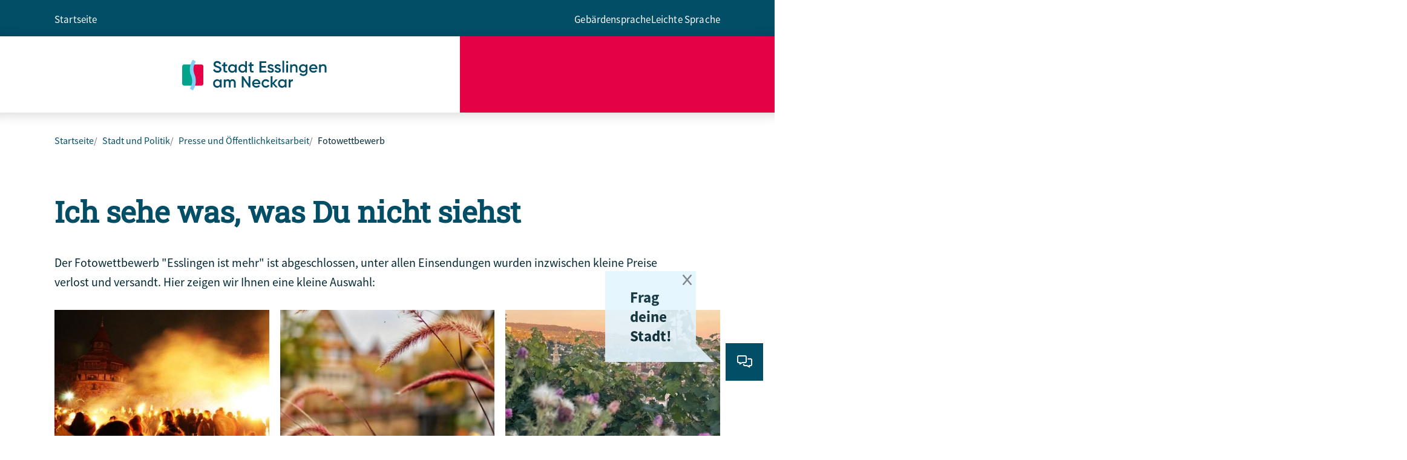

--- FILE ---
content_type: text/html;charset=UTF-8
request_url: https://www.esslingen.de/start/buergerservice/fotowettbewerb.html
body_size: 7747
content:
<!DOCTYPE HTML>
<html lang="de" dir="ltr">
<head>
<meta charset="UTF-8">
<meta name="viewport" content="width=device-width, initial-scale=1, maximum-scale=5, shrink-to-fit=no">
<meta name="generator" content="dvv-Mastertemplates 24.2.0.1-RELEASE">
<meta name="keywords" content="Gemeinde, Buerger, Wirtschaft">
<meta name="keywords" content="Esslingen, Foto, Wettbewerb, Rathaus, Neckar, Fachwerk, Burg, Weinberg">
<meta name="description" content="Fotowettbewerb: Esslingen am Neckar durch die Linse der Bürgerschaft gesehen.">
<meta name="author" content="Komm.ONE">
<meta name="og:title" content="Fotowettbewerb">
<meta name="og:description" content="Fotowettbewerb: Esslingen am Neckar durch die Linse der Bürgerschaft gesehen.">
<meta name="og:image" content="https://www.esslingen.de/site/Esslingen_Layout_2022/get/documents_E163044836/es/Datenquelle-Esslingen-2022/Bilder/Fotowettbewerb/adina_dudzikFackelzug%20Wintersonnenwende%202022.jpg">
<meta name="og:image:alt" content="adina_dudzikFackelzug Wintersonnenwende 2022">
<meta name="og:type" content="website">
<meta name="og:locale" content="de">
<meta name="og:url" content="https://www.esslingen.de/stadt-und-politik/presse-und-oeffentlichkeitsarbeit/fotowettbewerb">
<meta name="geo.placename" content="Rathausplatz 2, 73728 Esslingen am Neckar, Deutschland">
<meta name="geo.region" content="DE-BW">
<meta name="geo.position" content="48.742910;9.307390">
<meta name="ICBM" content="48.742910,9.307390">
<meta name="robots" content="index, follow">
<title>Fotowettbewerb | Esslingen</title>
<link rel="apple-touch-icon" sizes="180x180" href="/site/Esslingen_Layout_2022/resourceCached/10.5.1.1/img/favicon/apple-touch-icon.png">
<link rel="icon" type="image/png" sizes="32x32" href="/site/Esslingen_Layout_2022/resourceCached/10.5.1.1/img/favicon/favicon-32x32.png">
<link rel="icon" type="image/png" sizes="16x16" href="/site/Esslingen_Layout_2022/resourceCached/10.5.1.1/img/favicon/favicon-16x16.png">
<link rel="manifest" href="/site/Esslingen_Layout_2022/resourceCached/10.5.1.1/img/favicon/site.webmanifest">
<link rel="mask-icon" href="/site/Esslingen_Layout_2022/resourceCached/10.5.1.1/img/favicon/safari-pinned-tab.svg" color="#5bbad5">
<link href="/common/js/jQuery/jquery-ui-themes/1.13.2/base/jquery-ui.min.css" rel="stylesheet" type="text/css">
<link href="/common/js/jQuery/external/bxSlider/jquery.bxslider.css" rel="stylesheet" type="text/css">
<link href="/site/Esslingen_Layout_2022/resourceTemplate/ES/-/20732029/10.5.1.1/resource.dynamic.css" rel="stylesheet" type="text/css">
<link href="/common/fontawesome5/css/all.min.css" rel="stylesheet" type="text/css">
<link href="/site/Esslingen_Layout_2022/resourceCached/10.5.1.1/css/vendors/leaflet/leaflet-gesture-handling.min.css" rel="stylesheet" type="text/css">
<link href="/site/Esslingen_Layout_2022/resourceCached/10.5.1.1/js/vendors/swiper/swiper-8.4.2/swiper-bundle.css" rel="stylesheet" type="text/css">
<link href="/site/Esslingen_Layout_2022/resourceCached/10.5.1.1/js/vendors/swiper/swiper-8.4.2/modules/pagination/pagination.min.css" rel="stylesheet" type="text/css">
<link href="/site/Esslingen_Layout_2022/resourceCached/10.5.1.1/js/vendors/swiper/swiper-8.4.2/modules/navigation/navigation.min.css" rel="stylesheet" type="text/css">
<script type="module" src="/site/Esslingen_Layout_2022/resourceCached/10.5.1.1/js/functions.js"></script>
<link rel="shortcut icon" href="/site/Esslingen_Layout_2022/resourceCached/10.5.1.1/img/favicon/favicon.ico">
<meta name="msapplication-TileColor" content="#ffffff">
<meta name="msapplication-TileColor" content="#ffffff">
<meta name="msapplication-config" content="/site/Esslingen_Layout_2022/get/documents_E367375533/es/Esslingen_Layout_2022/img/favicon/browserconfig.xml">
<meta name="theme-color" content="#ffffff">
<script type="module" src="/site/Esslingen_Layout_2022/resourceCached/10.5.1.1/css/vendors/mburger/mburger-webcomponent-3.1.1/dist/mburger/index.js"></script>
<script type="module" src="/site/Esslingen_Layout_2022/resourceCached/10.5.1.1/js/karten/leaflet/leaflet-gesture-handling.js"></script>
<script type="module" src="/site/Esslingen_Layout_2022/resourceCached/10.5.1.1/js/karten/maps.js"></script>
<script type="module" src="/site/Esslingen_Layout_2022/resourceCached/10.5.1.1/js/vendors/swiper/swiper-8.4.2/swiper-bundle.min.js"></script>
<script src="https://www.esslingen.de/ccm19os/os19ccm/public/index.php/app.js?apiKey=276299e725220cfe536d4026fad12faad0f6141fc1805de3&amp;domain=004bb8f" referrerpolicy="origin"></script>
<script type="module" src="/site/Esslingen_Layout_2022/resourceCached/10.5.1.1/js/esslingen-custom.js"></script>
<script src="/common/js/jQuery/3.6.4/jquery.min.js"></script>
<script src="/common/js/jQuery/external/bxSlider/jquery.bxslider.min.js"></script>
<script src="/common/js/jQuery/jquery-ui/1.13.2_k1/jquery-ui.min.js"></script>
<script src="/common/js/jQuery/jquery-ui/1.13.2_k1/i18n/jquery.ui.datepicker-de.js"></script>
<script src="/site/Esslingen_Layout_2022/data/20732026/script/calJQ.js"></script>
<script src="/site/Esslingen_Layout_2022/resourceCached/10.5.1.1/mergedScript_de.js"></script>
<script src="/site/Esslingen_Layout_2022/resourceCached/10.5.1.1/js/bootstrap.bundle.min.js"></script>
<script src="/site/Esslingen_Layout_2022/resourceCached/10.5.1.1/js/vendors/adobemegamenu/jquery-accessibleMegaMenu.js"></script>
<script src="/site/Esslingen_Layout_2022/resourceCached/10.5.1.1/js/karten/leaflet/leaflet.js"></script>
<script src="/site/Esslingen_Layout_2022/resourceCached/10.5.1.1/js/zeitstrahl/zs.js"></script>
<script src="/site/Esslingen_Layout_2022/resourceCached/10.5.1.1/js/zeitstrahl/horizontal-timeline.js"></script>
<script defer src="/site/Esslingen_Layout_2022/resourceCached/10.5.1.1/search-autocomplete/autocomplete.js"></script>
<script>
jQuery(function () {
    jQuery('.pbsearch-autocomplete').pbsearch_autocomplete({
        url: '/site/Esslingen_Layout_2022/search-autocomplete/20732026/index.html',
        delay: 300,
        maxTerms: 5,
        minLength: 3,
        rows: 20,
        avoidParallelRequests: true
    });
});
</script>
<link href="/site/Esslingen_Layout_2022/resourceCached/10.5.1.1/css/styles.css" rel="stylesheet" type="text/css">
<link href="/site/Esslingen_Layout_2022/resourceCached/10.5.1.1/css/esslingen-custom.css" rel="stylesheet" type="text/css">
</head>

  <body id="node20732026" class="knot_20306600 standard body_node">
  <a id="pageTop"></a>
<div class="l-header__skiplinks">
	<ul class="c-skiplinks">
		<li><a class="c-skiplinks__item" href="#top-navigation">Gehe zum Navigationsbereich</a></li>
		<li><a class="c-skiplinks__item" href="#inhalt">Gehe zum Inhalt</a></li>
	</ul>
</div>  <div class="c-loginout">
</div>    <div id="newsletter-layer" aria-hidden=true style='display:none;' role="dialog" aria-label="Newsletter abonnieren">
    <div class="newsletter-overlay__inner">
        <form action="https://superwebmailer.kdrs.de/nl.php" method="post">
            <input name="MailingListId" type="hidden" value="15">
            <input name="FormId" type="hidden" value="1">
            <input name="FormEncoding" type="hidden" value="utf-8">
            <div class='mail'>
                <label class="links" for="u_EMail">
                    E-Mail Adresse
                </label>
                <input maxlength="255" name="u_EMail" id="u_EMail" size="50" type="text">
            </div>
            <div class='anmelden_abmelden'>
                <label class="links">
                    Gew&uuml;nschte Aktion
                    <!--Gew&uuml;nschte Aktion-->
                </label>
                <div class='input'>
                    <div class='anmelden'>
                        <input checked="checked" id="anmelden" name="Action" type="radio" value="subscribe">
                        <label for="anmelden">
                            Anmelden
                            <!--Anmelden-->
                        </label>
                    </div>
                    <div class='abmelden'>
                        <input name="Action" id="abmelden" type="radio" value="unsubscribe">
                        <label for="abmelden">
                            Abmelden
                            <!--Abmelden-->
                        </label>
                    </div>
                </div>
            </div>
            <div class='datenschutz'>
                <div>
                    <input name="datenschutz" class="checkbox" type="checkbox" required id="datenschutz">
                    <label for="datenschutz"> Ich habe die
                            <a href="https://www.esslingen.de/datenschutz" target="_blank">Datenschutzerklärung</a>
                        zur Kenntnis genommen.
                    </label>
                </div>
            </div>
            <div>
                <input type="submit" value="Absenden">
            </div>
        </form>
        <button class="close"  aria-label="Fenster schließen" title="Fenster schließen"><i class="fa fa-times" aria-hidden="true"></i></button>
    </div>
</div>
  <div class="l-page page-level-3">
<header class="l-header sticky">
<div class="l-header__row1">
		<div class="l-header__row1-inner">
			<div class="l-header__row1-inner__toplinks">
							<a id="anker20394059"></a><div class="v-standard block_20394059" id="cc_20394059">
  <div class="c-list text-left" id="anker20394880">
    <ul><li><a class="internerLink" href="/start">Startseite</a></li></ul>
  </div>
</div>
						</div>
			<div class="l-header__service">
				<nav class="l-header__row1-inner__service-navigation" aria-label="service-navigation">
				<ul>
<li><a class="sn-gebaerdensprache" href="/barrierefreiheit/gebaerdensprache">Gebärdensprache</a></li>
<li><a class="sn-leichtesprache" href="/barrierefreiheit/leichte-sprache">Leichte Sprache</a></li>
</ul>

				</nav>
			</div>
		</div>
	</div>
		<div class="l-header__row2">
		<div class="l-header__row2-inner">
			<div class=l-header__row2-inner__left>
				<div class="l-header__brand" role="banner">
					<a href="/start" title="Zur Startseite von Esslingen" aria-label="Zur Startseite von Esslingen">
													<img src="/site/Esslingen_Layout_2022/resourceCached/10.5.1.1/img/logo.svg" alt="Logo: Esslingen (Link zur Startseite)">
											</a>
				</div>
			</div>
			<div class=l-header__row2-inner__right>
												<div class="l-header__row2_navigation">
					<nav id="navigation" class="l-navigation" aria-label="Hauptnavigation">




        <ul class="nav-menu accessible-megamenu nav_0 sub-nav-group" style="display: none;">
 <li class="nav-item nav_20306499 li-ebene-0 hasChild"><a href="/start">Startseite</a>
  <ul class="nav_20306499 sub-nav-group">
   <li class="nav-item nav_20408622 li-ebene-1 hasChild"><a href="/buergerservice">Bürgerservice</a>
    <ul class="nav_20408622 sub-nav-group">
     <li class="nav-item nav_20648029 li-ebene-2"><a href="/buergerservice/bekanntmachungen">Bekanntmachungen</a></li>
     <li class="nav-item nav_20648041 li-ebene-2"><a href="/buergerservice/ausschreibungen">Ausschreibungen</a></li>
     <li class="nav-item nav_20648018 li-ebene-2"><a href="/buergerservice/ortsrecht">Ortsrecht</a></li>
     <li class="nav-item nav_20561415 li-ebene-2"><a href="/buergerservice/feedback">Feedback</a></li>
     <li class="nav-item nav_21204573 li-ebene-2"><a href="/buergerservice/beschwerden">Beschwerdemanagement</a></li>
     <li class="nav-item nav_20887263 li-ebene-2"><a href="/buergerservice/nichtstaedtische-aemter">Nichtstädtische Ämter</a></li>
    </ul></li>
   <li class="nav-item nav_20306571 li-ebene-1 hasChild"><a href="/leben-und-lernen">Leben und Lernen</a>
    <ul class="nav_20306571 sub-nav-group">
     <li class="nav-item nav_20306622 li-ebene-2 hasChild"><a href="/leben-und-lernen/familie-und-bildung">Familie und Bildung</a></li>
     <li class="nav-item nav_20306616 li-ebene-2 hasChild"><a href="/leben-und-lernen/senioren-und-inklusion">Senioren und Inklusion</a></li>
     <li class="nav-item nav_22000568 li-ebene-2 hasChild"><a href="/leben-und-lernen/integration-migration">Integration und Migration</a></li>
     <li class="nav-item nav_20306610 li-ebene-2 hasChild"><a href="/leben-und-lernen/soziale-hilfen">Soziale Hilfen</a></li>
     <li class="nav-item nav_20718700 li-ebene-2 hasChild"><a href="/leben-und-lernen/zuhause-in-esslingen">Zuhause in Esslingen</a></li>
     <li class="nav-item nav_20306628 li-ebene-2"><a href="/leben-und-lernen/heiraten">Heiraten</a></li>
     <li class="nav-item nav_20565492 li-ebene-2"><a href="/leben-und-lernen/einkaufen">Einkaufen</a></li>
     <li class="nav-item nav_21329941 li-ebene-2"><a href="/leben-und-lernen/sauberes-esslingen">Sauberes Esslingen</a></li>
    </ul></li>
   <li class="nav-item nav_20306577 li-ebene-1 hasChild"><a href="/freizeit-und-engagement">Freizeit und Engagement</a>
    <ul class="nav_20306577 sub-nav-group">
     <li class="nav-item nav_20527538 li-ebene-2 hasChild"><a href="/freizeit-und-engagement/kultur">Kultur</a></li>
     <li class="nav-item nav_20306688 li-ebene-2 hasChild"><a href="/freizeit-und-engagement/engagement">Engagement</a></li>
     <li class="nav-item nav_20307012 li-ebene-2 hasChild"><a href="/freizeit-und-engagement/veranstaltungskalender">Veranstaltungskalender</a></li>
     <li class="nav-item nav_20576663 li-ebene-2"><a href="/freizeit-und-engagement/vereine">Vereine</a></li>
     <li class="nav-item nav_20306682 li-ebene-2 hasChild"><a href="/freizeit-und-engagement/sport-und-spiel">Sport und Spiel</a></li>
     <li class="nav-item nav_20592174 li-ebene-2 hasChild"><a href="/freizeit-und-engagement/esslingen-feiert">Esslingen feiert</a></li>
     <li class="nav-item nav_20607787 li-ebene-2"><a href="/freizeit-und-engagement/maerkte">Märkte</a></li>
     <li class="nav-item nav_20306675 li-ebene-2 hasChild"><a href="/freizeit-und-engagement/naherholung">Naherholung</a></li>
    </ul></li>
   <li class="nav-item nav_20306583 li-ebene-1 hasChild"><a href="/mobilitaet-und-klimaschutz">Mobilität und Klimaschutz</a>
    <ul class="nav_20306583 sub-nav-group">
     <li class="nav-item nav_20306701 li-ebene-2"><a href="/mobilitaet-und-klimaschutz/verkehrseinschraenkungen">Verkehrseinschränkungen</a></li>
     <li class="nav-item nav_20306725 li-ebene-2 hasChild"><a href="/mobilitaet-und-klimaschutz/rad--und-fussverkehr">Rad- und Fußverkehr</a></li>
     <li class="nav-item nav_20570712 li-ebene-2"><a href="/mobilitaet-und-klimaschutz/e-mobilitaet">E-Mobilität</a></li>
     <li class="nav-item nav_20570877 li-ebene-2 hasChild"><a href="/mobilitaet-und-klimaschutz/parken">Parken</a></li>
     <li class="nav-item nav_23895764 li-ebene-2"><a href="/mobilitaet-und-klimaschutz/blitzerinfo">Blitzerinfo</a></li>
     <li class="nav-item nav_20306737 li-ebene-2 hasChild"><a href="/mobilitaet-und-klimaschutz/klima-und-umwelt">Klima und Umwelt</a></li>
     <li class="nav-item nav_24449530 li-ebene-2"><a href="/mobilitaet-und-klimaschutz/klimamobilitaetsplan">Klimamobilitätsplan</a></li>
    </ul></li>
   <li class="nav-item nav_20306589 li-ebene-1 hasChild"><a href="/wohnen-und-bauen">Wohnen und Bauen</a>
    <ul class="nav_20306589 sub-nav-group">
     <li class="nav-item nav_20306743 li-ebene-2 hasChild"><a href="/wohnen-und-bauen/bauen">Bauen</a></li>
     <li class="nav-item nav_20306761 li-ebene-2 hasChild"><a href="/wohnen-und-bauen/stadtentwicklung">Stadtentwicklung</a></li>
     <li class="nav-item nav_20306767 li-ebene-2 hasChild"><a href="/wohnen-und-bauen/wohnen">Wohnen</a></li>
     <li class="nav-item nav_20598340 li-ebene-2"><a href="/wohnen-und-bauen/denkmalschutz">Denkmalschutz</a></li>
     <li class="nav-item nav_20613906 li-ebene-2 hasChild"><a href="/wohnen-und-bauen/immobilien">Immobilien</a></li>
    </ul></li>
   <li class="nav-item nav_20306600 li-ebene-1 hasChild currentParent"><a href="/stadt-und-politik">Stadt und Politik</a>
    <ul class="nav_20306600 sub-nav-group">
     <li class="nav-item nav_23416880 li-ebene-2"><a href="/stadt-und-politik/neujahrsempfang">Neujahrsempfang</a></li>
     <li class="nav-item nav_20306798 li-ebene-2 hasChild"><a href="/stadt-und-politik/stadtportraet">Stadtporträt</a></li>
     <li class="nav-item nav_20306774 li-ebene-2 hasChild"><a href="/stadt-und-politik/politik">Politik</a></li>
     <li class="nav-item nav_20585017 li-ebene-2 hasChild"><a href="/stadt-und-politik/chancengleichheit">Chancengleichheit</a></li>
     <li class="nav-item nav_20640586 li-ebene-2 hasChild"><a href="/stadt-und-politik/partnerstaedte-und-europa">Partnerstädte und Europa</a></li>
     <li class="nav-item nav_20306792 li-ebene-2 hasChild"><a href="/stadt-und-politik/wirtschaft">Wirtschaft</a></li>
     <li class="nav-item nav_20306786 li-ebene-2 hasChild"><a href="/stadt-und-politik/finanzen">Finanzen</a></li>
     <li class="nav-item nav_20306804 li-ebene-2 hasChild currentParent"><a href="/stadt-und-politik/presse-und-oeffentlichkeitsarbeit">Presse und Öffentlichkeitsarbeit</a></li>
     <li class="nav-item nav_20306780 li-ebene-2 hasChild"><a href="/stadt-und-politik/karriere">Karriere</a></li>
    </ul></li>
   <li class="nav-item nav_20307241 li-ebene-1"><a href="/zur-tourismus-seite">zur Tourismus-Seite</a></li>
  </ul></li>
</ul>

					</nav>

				</div>
			</div>
		</div>
	</div>
</header>



                  <div class="l-header__stage">
        <div class="v-top">
                    </div>
      </div>
                      <div class="l-breadcrumb noprint">
          <nav class="c-breadcrumb" aria-label="breadcrumb">



                    <ul class="breadcrumb">
<li class="breadcrumb-item"><a href="/start">Startseite</a></li>
<li class="breadcrumb-item"><a href="/stadt-und-politik">Stadt und Politik</a></li>
<li class="breadcrumb-item"><a href="/stadt-und-politik/presse-und-oeffentlichkeitsarbeit">Presse und &Ouml;ffentlichkeitsarbeit</a></li>
<li class="breadcrumb-item current"><span aria-current="page" class="active">Fotowettbewerb</span></li>
</ul>
</nav>        </div>
        <div class="l-main" role="main">
      <div class="l-main-inner">
        <div class="l-main-inner-boxed">
                                <div id="inhalt" class="l-content">
<a id="anker20732030"></a><article class="v-standard block_20732030" id="cc_20732030">
  <h1 class="c-h1" id="anker20732031">Ich sehe was, was Du nicht siehst</h1>

  <p class="c-text" id="anker20732032">Der Fotowettbewerb &quot;Esslingen ist mehr&quot; ist abgeschlossen, unter allen Einsendungen wurden inzwischen kleine Preise verlost und versandt. Hier zeigen wir Ihnen eine kleine Auswahl:</p>
<div class="c-gallery imageGallery gallery3cols" id="anker20732311">
  <div class="c-gallery__images">
    <div class="galleryImage">
      <figure class="basecontent-external-image c-image resized resizedW450 resizedH300" id="anker20732293"><div class='image-inner' id='img_20732293'><img alt="adina_dudzikFackelzug Wintersonnenwende 2022" src="/site/Esslingen_Layout_2022/data/20732026/resize/adina_dudzikFackelzug%20Wintersonnenwende%202022.jpg?f=%2Fsite%2FEsslingen_Layout_2022%2Fget%2Fdocuments_E163044836%2Fes%2FDatenquelle-Esslingen-2022%2FBilder%2FFotowettbewerb%2Fadina_dudzikFackelzug%2520Wintersonnenwende%25202022.jpg&amp;w=450&amp;h=300&amp;m=C"></div></figure>
    </div>
    <div class="galleryImage">
      <figure class="basecontent-external-image c-image resized resizedW450 resizedH300" id="anker20732337"><div class='image-inner' id='img_20732337'><img alt="annette_weck" src="/site/Esslingen_Layout_2022/data/20732026/resize/annette_weck.jpg?f=%2Fsite%2FEsslingen_Layout_2022%2Fget%2Fdocuments_E464061097%2Fes%2FDatenquelle-Esslingen-2022%2FBilder%2FFotowettbewerb%2Fannette_weck.jpg&amp;w=450&amp;h=300&amp;m=C"></div></figure>
    </div>
    <div class="galleryImage">
      <figure class="basecontent-external-image c-image resized resizedW450 resizedH300" id="anker20732294"><div class='image-inner' id='img_20732294'><img alt="carmen_link" src="/site/Esslingen_Layout_2022/data/20732026/resize/carmen_link.jpg?f=%2Fsite%2FEsslingen_Layout_2022%2Fget%2Fdocuments_E-909667539%2Fes%2FDatenquelle-Esslingen-2022%2FBilder%2FFotowettbewerb%2Fcarmen_link.jpg&amp;w=450&amp;h=300&amp;m=C"></div></figure>
    </div>
    <div class="galleryImage">
      <figure class="basecontent-external-image c-image resized resizedW450 resizedH300" id="anker20732295"><div class='image-inner' id='img_20732295'><img alt="dr_roser_78 Neckar 23.Mai 1978 Hochwasser" src="/site/Esslingen_Layout_2022/data/20732026/resize/dr_roser_78%20Neckar%2023.Mai%201978%20Hochwasser.jpg?f=%2Fsite%2FEsslingen_Layout_2022%2Fget%2Fdocuments_E1391080697%2Fes%2FDatenquelle-Esslingen-2022%2FBilder%2FFotowettbewerb%2Fdr_roser_78%2520Neckar%252023.Mai%25201978%2520Hochwasser.jpg&amp;w=450&amp;h=300&amp;m=C"></div></figure>
    </div>
    <div class="galleryImage">
      <figure class="basecontent-external-image c-image resized resizedW450 resizedH300" id="anker20732338"><div class='image-inner' id='img_20732338'><img alt="Findeis1" src="/site/Esslingen_Layout_2022/data/20732026/resize/Findeis1.jpg?f=%2Fsite%2FEsslingen_Layout_2022%2Fget%2Fdocuments_E-1344869892%2Fes%2FDatenquelle-Esslingen-2022%2FBilder%2FFotowettbewerb%2FFindeis1.jpg&amp;w=450&amp;h=300&amp;m=C"></div></figure>
    </div>
    <div class="galleryImage">
      <figure class="basecontent-external-image c-image resized resizedW450 resizedH300" id="anker20732297"><div class='image-inner' id='img_20732297'><img alt="Findeis2" src="/site/Esslingen_Layout_2022/data/20732026/resize/Findeis2.jpg?f=%2Fsite%2FEsslingen_Layout_2022%2Fget%2Fdocuments_E-1813232512%2Fes%2FDatenquelle-Esslingen-2022%2FBilder%2FFotowettbewerb%2FFindeis2.jpg&amp;w=450&amp;h=300&amp;m=C"></div></figure>
    </div>
    <div class="galleryImage">
      <figure class="basecontent-external-image c-image resized resizedW450 resizedH300" id="anker20732298"><div class='image-inner' id='img_20732298'><img alt="florian_schnitzler" src="/site/Esslingen_Layout_2022/data/20732026/resize/florian_schnitzler.jpg?f=%2Fsite%2FEsslingen_Layout_2022%2Fget%2Fdocuments_E-2067794649%2Fes%2FDatenquelle-Esslingen-2022%2FBilder%2FFotowettbewerb%2Fflorian_schnitzler.jpg&amp;w=450&amp;h=300&amp;m=C"></div></figure>
    </div>
    <div class="galleryImage">
      <figure class="basecontent-external-image c-image resized resizedW450 resizedH300" id="anker20732299"><div class='image-inner' id='img_20732299'><img alt="Fotowettbewerb_Elsa Sommerer" src="/site/Esslingen_Layout_2022/data/20732026/resize/Fotowettbewerb_Elsa%20Sommerer.jpg?f=%2Fsite%2FEsslingen_Layout_2022%2Fget%2Fdocuments_E-211597752%2Fes%2FDatenquelle-Esslingen-2022%2FBilder%2FFotowettbewerb%2FFotowettbewerb_Elsa%2520Sommerer.jpg&amp;w=450&amp;h=300&amp;m=C"></div></figure>
    </div>
    <div class="galleryImage">
      <figure class="basecontent-external-image c-image resized resizedW450 resizedH300" id="anker20732300"><div class='image-inner' id='img_20732300'><img alt="gerhard_scheerle" src="/site/Esslingen_Layout_2022/data/20732026/resize/gerhard_scheerle.jpg?f=%2Fsite%2FEsslingen_Layout_2022%2Fget%2Fdocuments_E-2121220818%2Fes%2FDatenquelle-Esslingen-2022%2FBilder%2FFotowettbewerb%2Fgerhard_scheerle.jpg&amp;w=450&amp;h=300&amp;m=C"></div></figure>
    </div>
    <div class="galleryImage">
      <figure class="basecontent-external-image c-image resized resizedW450 resizedH300" id="anker20732301"><div class='image-inner' id='img_20732301'><img alt="heike_link" src="/site/Esslingen_Layout_2022/data/20732026/resize/heike_link.jpg?f=%2Fsite%2FEsslingen_Layout_2022%2Fget%2Fdocuments_E1749830567%2Fes%2FDatenquelle-Esslingen-2022%2FBilder%2FFotowettbewerb%2Fheike_link.jpg&amp;w=450&amp;h=300&amp;m=C"></div></figure>
    </div>
    <div class="galleryImage">
      <figure class="basecontent-external-image c-image resized resizedW450 resizedH300" id="anker20732327"><div class='image-inner' id='img_20732327'><img alt="ingeborg_hoeschele" src="/site/Esslingen_Layout_2022/data/20732026/resize/ingeborg_hoeschele.jpg?f=%2Fsite%2FEsslingen_Layout_2022%2Fget%2Fdocuments_E443794388%2Fes%2FDatenquelle-Esslingen-2022%2FBilder%2FFotowettbewerb%2Fingeborg_hoeschele.jpg&amp;w=450&amp;h=300&amp;m=C"></div></figure>
    </div>
    <div class="galleryImage">
      <figure class="basecontent-external-image c-image resized resizedW450 resizedH300" id="anker20732302"><div class='image-inner' id='img_20732302'><img alt="johannes_eckhardt_Esslingen" src="/site/Esslingen_Layout_2022/data/20732026/resize/johannes_eckhardt_Esslingen.jpg?f=%2Fsite%2FEsslingen_Layout_2022%2Fget%2Fdocuments_E-308668464%2Fes%2FDatenquelle-Esslingen-2022%2FBilder%2FFotowettbewerb%2Fjohannes_eckhardt_Esslingen.jpg&amp;w=450&amp;h=300&amp;m=C"></div></figure>
    </div>
    <div class="galleryImage">
      <figure class="basecontent-external-image c-image resized resizedW450 resizedH300" id="anker20732303"><div class='image-inner' id='img_20732303'><img alt="johannes_eckhardt_Regenstimmung" src="/site/Esslingen_Layout_2022/data/20732026/resize/johannes_eckhardt_Regenstimmung.jpg?f=%2Fsite%2FEsslingen_Layout_2022%2Fget%2Fdocuments_E1882712344%2Fes%2FDatenquelle-Esslingen-2022%2FBilder%2FFotowettbewerb%2Fjohannes_eckhardt_Regenstimmung.jpg&amp;w=450&amp;h=300&amp;m=C"></div></figure>
    </div>
    <div class="galleryImage">
      <figure class="basecontent-external-image c-image resized resizedW450 resizedH300" id="anker20732339"><div class='image-inner' id='img_20732339'><img alt="marina_völker" src="/site/Esslingen_Layout_2022/data/20732026/resize/marina_völker.jpg?f=%2Fsite%2FEsslingen_Layout_2022%2Fget%2Fdocuments_E1850271377%2Fes%2FDatenquelle-Esslingen-2022%2FBilder%2FFotowettbewerb%2Fmarina_v%25C3%25B6lker.jpg&amp;w=450&amp;h=300&amp;m=C"></div></figure>
    </div>
    <div class="galleryImage">
      <figure class="basecontent-external-image c-image resized resizedW450 resizedH300" id="anker20732340"><div class='image-inner' id='img_20732340'><img alt="meike_pantel_Apfelverkauf_in_der_Kupfergasse" src="/site/Esslingen_Layout_2022/data/20732026/resize/meike_pantel_Apfelverkauf_in_der_Kupfergasse.jpg?f=%2Fsite%2FEsslingen_Layout_2022%2Fget%2Fdocuments_E-1276189078%2Fes%2FDatenquelle-Esslingen-2022%2FBilder%2FFotowettbewerb%2Fmeike_pantel_Apfelverkauf_in_der_Kupfergasse.jpg&amp;w=450&amp;h=300&amp;m=C"></div></figure>
    </div>
    <div class="galleryImage">
      <figure class="basecontent-external-image c-image resized resizedW450 resizedH300" id="anker20732304"><div class='image-inner' id='img_20732304'><img alt="meike_pantel_burgpano" src="/site/Esslingen_Layout_2022/data/20732026/resize/meike_pantel_burgpano.jpg?f=%2Fsite%2FEsslingen_Layout_2022%2Fget%2Fdocuments_E214702395%2Fes%2FDatenquelle-Esslingen-2022%2FBilder%2FFotowettbewerb%2Fmeike_pantel_burgpano.jpg&amp;w=450&amp;h=300&amp;m=C"></div></figure>
    </div>
    <div class="galleryImage">
      <figure class="basecontent-external-image c-image resized resizedW450 resizedH300" id="anker20732305"><div class='image-inner' id='img_20732305'><img alt="meike_trautmann" src="/site/Esslingen_Layout_2022/data/20732026/resize/meike_trautmann.jpg?f=%2Fsite%2FEsslingen_Layout_2022%2Fget%2Fdocuments_E117581260%2Fes%2FDatenquelle-Esslingen-2022%2FBilder%2FFotowettbewerb%2Fmeike_trautmann.jpg&amp;w=450&amp;h=300&amp;m=C"></div></figure>
    </div>
    <div class="galleryImage">
      <figure class="basecontent-external-image c-image resized resizedW450 resizedH300" id="anker20732306"><div class='image-inner' id='img_20732306'><img alt="niclas_schlecht" src="/site/Esslingen_Layout_2022/data/20732026/resize/niclas_schlecht.jpg?f=%2Fsite%2FEsslingen_Layout_2022%2Fget%2Fdocuments_E-1360725406%2Fes%2FDatenquelle-Esslingen-2022%2FBilder%2FFotowettbewerb%2Fniclas_schlecht.jpg&amp;w=450&amp;h=300&amp;m=C"></div></figure>
    </div>
    <div class="galleryImage">
      <figure class="basecontent-external-image c-image resized resizedW450 resizedH300" id="anker20732307"><div class='image-inner' id='img_20732307'><img alt="nicole_blum_ES IMG_2251" src="/site/Esslingen_Layout_2022/data/20732026/resize/nicole_blum_ES%20IMG_2251.jpg?f=%2Fsite%2FEsslingen_Layout_2022%2Fget%2Fdocuments_E1458394102%2Fes%2FDatenquelle-Esslingen-2022%2FBilder%2FFotowettbewerb%2Fnicole_blum_ES%2520IMG_2251.jpg&amp;w=450&amp;h=300&amp;m=C"></div></figure>
    </div>
    <div class="galleryImage">
      <figure class="basecontent-external-image c-image resized resizedW450 resizedH300" id="anker20732308"><div class='image-inner' id='img_20732308'><img alt="Omerhodzic_Senada" src="/site/Esslingen_Layout_2022/data/20732026/resize/Omerhodzic_Senada.jpg?f=%2Fsite%2FEsslingen_Layout_2022%2Fget%2Fdocuments_E1932391597%2Fes%2FDatenquelle-Esslingen-2022%2FBilder%2FFotowettbewerb%2FOmerhodzic_Senada.jpg&amp;w=450&amp;h=300&amp;m=C"></div></figure>
    </div>
    <div class="galleryImage">
      <figure class="basecontent-external-image c-image resized resizedW450 resizedH300" id="anker20732287"><div class='image-inner' id='img_20732287'><img alt="ruopp_Kleinvenedig" src="/site/Esslingen_Layout_2022/data/20732026/resize/ruopp_Kleinvenedig.jpg?f=%2Fsite%2FEsslingen_Layout_2022%2Fget%2Fdocuments_E2099234348%2Fes%2FDatenquelle-Esslingen-2022%2FBilder%2FFotowettbewerb%2Fruopp_Kleinvenedig.jpg&amp;w=450&amp;h=300&amp;m=C"></div></figure>
    </div>
    <div class="galleryImage">
      <figure class="basecontent-external-image c-image resized resizedW450 resizedH300" id="anker20732288"><div class='image-inner' id='img_20732288'><img alt="siegfried_springer" src="/site/Esslingen_Layout_2022/data/20732026/resize/siegfried_springer.jpg?f=%2Fsite%2FEsslingen_Layout_2022%2Fget%2Fdocuments_E1675235642%2Fes%2FDatenquelle-Esslingen-2022%2FBilder%2FFotowettbewerb%2Fsiegfried_springer.jpg&amp;w=450&amp;h=300&amp;m=C"></div></figure>
    </div>
    <div class="galleryImage">
      <figure class="basecontent-external-image c-image resized resizedW450 resizedH300" id="anker20732290"><div class='image-inner' id='img_20732290'><img alt="thomas_schneemann" src="/site/Esslingen_Layout_2022/data/20732026/resize/thomas_schneemann.jpg?f=%2Fsite%2FEsslingen_Layout_2022%2Fget%2Fdocuments_E-190210454%2Fes%2FDatenquelle-Esslingen-2022%2FBilder%2FFotowettbewerb%2Fthomas_schneemann.jpg&amp;w=450&amp;h=300&amp;m=C"></div></figure>
    </div>
    <div class="galleryImage">
      <figure class="basecontent-external-image c-image resized resizedW450 resizedH300" id="anker20732291"><div class='image-inner' id='img_20732291'><img alt="ursula_hofmann" src="/site/Esslingen_Layout_2022/data/20732026/resize/ursula_hofmann.jpg?f=%2Fsite%2FEsslingen_Layout_2022%2Fget%2Fdocuments_E-1079553137%2Fes%2FDatenquelle-Esslingen-2022%2FBilder%2FFotowettbewerb%2Fursula_hofmann.jpg&amp;w=450&amp;h=300&amp;m=C"></div></figure>
    </div>
  </div>
</div>
</article>
  <div class="clear"><br><a href="#pageTop" class="goPageTop noprint">Zum Seitenanfang</a></div>
<div class="l-contentfooter row noprint">
</div>
<!-- content-custom.vm end -->
            </div>
        </div>
      </div>
    </div>
    <footer class="l-footer noprint">
      <div>
<div class="l-footer__row1">
    <div class="l-footer__row1-inner">
        <div class="l-footer__row1-inner__left">
            <div class="l-footer__brand" role="banner">
				<a href="/start" title="Zur Startseite Stadt Esslingen" aria-label="Zur Startseite Stadt Esslingen">
					<img src="/site/Esslingen_Layout_2022/resourceCached/10.5.1.1/img/logo-footer.svg" alt="Logo: Stadt Esslingen (Link zur Startseite)">
				</a>
			</div>
        </div>
        <div class="l-footer__row1-inner__right">
            <ul class="l-footer__social">
                <li>
                    <a href="https://www.facebook.com/stadtesslingenamneckar" target="_blank" rel="external noopener" title="zu unsere Seite auf Facebook" class="facebook">
                        <i class="fa-brands fa-facebook" title="Stadt Esslingen auf Facebook"></i>
                    </a>
                </li>
                <li>
                    <a href="https://www.instagram.com/stadt.esslingen" target="_blank" rel="external noopener" title="zu unsere Seite auf Instagram" class="facebook">
                        <i class="fa-brands fa-instagram" title="Stadt Esslingen auf Instagram"></i>
                    </a>
                </li>
                <li>
                    <a href="https://t1p.de/whatsapp-esslingen" target="_blank" rel="external noopener" title="Anleitung für unseren WhatsApp-Kanal" class="facebook">

                        <i class="fa-brands fa-whatsapp" title="Stadt Esslingen auf Whatsapp"></i>
                    </a>
                </li>
                <li>
                    <a href="https://www.linkedin.com/company/stadt-esslingen-am-neckar" target="_blank" rel="external noopener" title="zu unsere Seite auf Linkedin" class="facebook">
                        <i class="fa-brands fa-linkedin" title="Stadt Esslingen auf Linkedin"></i>
                    </a>
                </li>
                <li>
                    <a href="https://www.youtube.com/@stadt.esslingen" target="_blank" rel="external noopener" title="zu unsere Seite auf YouTube" class="youtube">
                        <i class="fa-brands fa-youtube" title="Stadt Esslingen auf YouTube"></i>
                    </a>
                </li>
            </ul>
        </div>
    </div>
</div>
<div class="l-footer__row2">
    <div class="l-footer__row2-inner">
        <div class="l-footer__row2-inner__left">
                        <a class="copyS" href="/start" title="Zur Startseite Stadt Esslingen" aria-label="Zur Startseite Stadt Esslingen">
                Startseite der Stadt
            </a>
            <nav class="l-footer__navigation copyS" aria-label="Footer Navigation"> <ul class="nav nav_20306499 ebene1">
 <li class="nav_20408622 ebene1 hasChild child_1"><a href="/buergerservice">Bürgerservice</a></li>
 <li class="nav_20306571 ebene1 hasChild child_2"><a href="/leben-und-lernen">Leben und Lernen</a></li>
 <li class="nav_20306577 ebene1 hasChild child_3"><a href="/freizeit-und-engagement">Freizeit und Engagement</a></li>
 <li class="nav_20306583 ebene1 hasChild child_4"><a href="/mobilitaet-und-klimaschutz">Mobilität und Klimaschutz</a></li>
 <li class="nav_20306589 ebene1 hasChild child_5"><a href="/wohnen-und-bauen">Wohnen und Bauen</a></li>
 <li class="nav_20306600 ebene1 hasChild currentParent child_6"><a href="/stadt-und-politik">Stadt und Politik</a></li>
 <li class="nav_20307241 ebene1 child_7"><a href="/zur-tourismus-seite">zur Tourismus-Seite</a></li>
</ul></nav>
        </div>
        <div class="l-footer__row2-inner__right">
            <div class="contact">
                <p class="copy title">Kontakt</p>
                <div class="contact_box copyS">
                    <p>Stadt Esslingen am Neckar</p>
                    <p>Rathausplatz 2</p>
                    <p>73728 Esslingen am Neckar</p>
                    <br>
                    <p><a class="tel" href="tel:071135120">0711 3512-0</a></p>
                    <p><a class="email" href="mailto:stadt.esslingen@esslingen.de">stadt.esslingen@esslingen.de</a></p>
                </div>
                <p ><a class='c-button btn' href='https://apps.esslingen.de/buergerportal/?Liste=Aemter'>Ansprechpartner finden</a></p>
            </div>
            <div class="fast-found">
                <p class="copy title">Direkt zu</p>
                                    <a id="anker20527733"></a><div class="v-standard block_20527733" id="cc_20527733">
  <div class="c-list text-left" id="anker20527738">
    <ul><li><a class="httpsLink externerLink neuFensterLink" href="https://apps.esslingen.de/buergerportal" rel="external noopener" target="_blank" title="Service-Portal">Service-Portal</a></li><li><a class="httpsLink externerLink neuFensterLink" href="https://stadtplan.esslingen.de/stadtplan/" rel="external noopener" target="_blank" title="Stadtplan Esslingen">Stadtplan</a></li><li><a class="httpsLink externerLink neuFensterLink" href="https://ris.esslingen.de/" rel="external noopener" target="_blank" title="Ratsinformationssystem">Ratsinformationssystem</a></li><li><a class="internerLink" href="/freizeit-und-engagement/veranstaltungskalender" title="Veranstaltungskalender">Veranstaltungskalender</a></li><li><a class="httpsLink externerLink neuFensterLink" href="https://www.esslingen-info.com/entdecken/esslingen-fuer-euch/gaeste/365-tage-city-erleben" rel="external noopener" target="_blank" title="citymanagement">Citymanagement</a></li></ul>
  </div>
</div>
                            </div>
            <div class="newsletter">
                <p class="copy title">Wir halten Sie auf dem Laufenden</p>
                <p>Verl&auml;ssliche Informationen, Termine, Veranstaltungstipps und mehr.</p>
                                <a class="internerLink" href="https://www.esslingen.de/kommunikation" title="Zur Kommunikations-Seite">Kommunikation</a>
            </div>
        </div>
    </div>
</div>
<div class="l-footer__row3">
    <div class="l-footer__row3-inner">
                <div class="l-footer__copyright">
           <span>&copy; 2023 Stadt Esslingen</span>
           <span>Made by <a href="https://www.komm.one/cms" target="_blank">Komm.ONE</a></span>
        </div>
                <div class="l-footer__links">
            <nav class="l-footer__links-navigation" aria-label="Footer Links">
                <ul class="l-footer__links-list">
                    <li class="l-footer__list-item"><a class="fl-barrierefreiheit" href="/barrierefreiheit" title="Barrierefreiheit" aria-label="Barrierefreiheit">Barrierefreiheit</a></li>
                    <li class="l-footer__list-item"><a class="fl-impressum" href="/impressum" title="Impressum" aria-label="Impressum">Impressum</a></li>
                    <li class="l-footer__list-item"><a class="fl-datenschutz" href="/datenschutz" title="Datenschutz" aria-label="Datenschutz">Datenschutz</a></li>
                    <li class="l-footer__list-item"><a href="#" onclick="CCM.openWidget();return false;" title="Cookie-Einstellungen" aria-label="Cookie-Einstellungen">Cookie-Einstellungen</a></li>
                                    </ul>
            </nav>
        </div>
    </div>
</div>
      </div>
    </footer>
    			<a class="goPageTop noprint" title="Zum Seitenanfang" aria-label="Zum Seitenanfang" href="#pageTop"></a>
  </div> <!-- l-page end -->
  <div class="extra-divs" style="display:none;" aria-hidden="true">
      <div class="mega-menu-close">
          <button title="Menü schliessen" tabindex="0" aria-label="Menü schliessen" class="close-menu"><i class="fal fa-times"></i></button>
      </div>
      <div class="default-image">
          <figure class="basecontent-image c-image">
              <div class="image-inner">
                  <img alt="Default Bild" src="/site/Esslingen_Layout_2022/resourceCached/10.5.1.1/img/platzhalter.jpg" title="Default Bild">
              </div>
          </figure>
      </div>
      <div id="search-layer" style="display:none;" role="dialog" aria-label="Suchbereich">
          <div class="search-overlay__inner">




             <div id="quicksearch-overlay" class="quicksearchdiv">
    <form action="/site/Esslingen_Layout_2022/search/20306499/index.html" class="c-quicksearch noprint" aria-label="Suche" name="search" role="search" method="GET">

                <input type="hidden" name="quicksearch" value="true">
        <label for="qs_query-overlay">Suche</label>
        <span class="nowrap">
            <input name="query" id="qs_query-overlay" class="c-quicksearchtext pbsearch-autocomplete" aria-label="Suche"
                                   placeholder="Gesucht - Gefunden!" type="search"
>
                <button class="c-quicksearch__button" type="submit" value="Search" aria-label="Suche starten">
                    <i class="fas fa-search"></i>
                </button>
        </span>
    </form>
</div>
    <button class="search-close"  aria-label="" title=""><i class="fa fa-times" aria-hidden="true"></i></button>

          </div>
      </div>
                         <div class="navigation-icons">
                                <div data-name="<li>family-pants, 20306571</li><li>bench-tree, 20306577</li><li>car-bus, 20306583</li><li>landmark, 20408622</li><li>house-building, 20306589</li><li>users, 20306600</li><li>camera, 20307241</li></ul>
  </div>
</div>"></div>
            </div>
        	    </div>
<script src="/site/Esslingen_Layout_2022/data/20732026/tracking/tracking.js"></script>
<script async defer src="https://statistik.komm.one/matomo/piwik.js"></script>
<noscript><img alt="" src="https://statistik.komm.one/matomo/piwik.php?idsite=62&amp;action_name=Deutsch%20/%20Stadt%20und%20Politik%20/xn--%20Presse%20und%20ffentlichkeitsarbeit%20-z7c/%20Fotowettbewerb%2020732026"></noscript>
</body>
</html><!--
  copyright Komm.ONE
  node       20306499/20306600/20306804/20732026 Fotowettbewerb
  locale     de Deutsch
  server     aipcms7_m1rrzscms23p-n1
  duration   393 ms
-->


--- FILE ---
content_type: text/javascript;charset=UTF-8
request_url: https://www.esslingen.de/site/Esslingen_Layout_2022/resourceCached/10.5.1.1/js/esslingen-custom.js
body_size: 2502
content:
document.addEventListener("DOMContentLoaded", (event) => {
	const parentCss = `
:root {
	--grid-offset: 18px;
}
#botBucketToggle {
	bottom: calc(var(--grid-offset) + 4.5rem);
	display: none;
	position: fixed;
	right: var(--grid-offset);
	z-index: 10;
}
#botBucketToggle.show {
	display: block;
}
@media only screen and (max-width: 767.98px) {
	#botBucketToggle {
		bottom: calc(var(--grid-offset) + 3rem);
	}
}

#botBucketToggle a {
	align-items: center;
	background: var(--es-blau);
	border: 1px solid #FFF;
	color: #fff;
	cursor: pointer;
	display: flex;
	font-family: "Font Awesome 6 Pro";
	height: 4rem;
	justify-content: center;
	width: 4rem;
	transition: all 0.3s;
}
@media only screen and (max-width: 767.98px) {
	#botBucketToggle a {
		width: 2.75rem;
		height: 2.5rem;
	}
}
#botBucketToggle a:hover,
#botBucketToggle a:focus {
	background-color: var(--es-dunkelblau-tbd);
	color: #FFF;
	text-decoration: none;
}

#botBucketToggle .bubble {
	align-items: center;
	background-color: rgb(227, 245, 255);
	bottom: calc(var(--grid-offset) + 4.5rem + (4rem / 2));
	display: none;
	font-size: 1.25em;
    font-weight: bold;
	height: 150px;
	justify-content: center;
	line-height: 2rem;
    opacity: 0.9;
	position: fixed;
	right: calc(var(--grid-offset) + 4rem * 1.5 + 1rem);
	width: 150px;
}
#botBucketToggle .bubble:hover {
    cursor: pointer;
}
#botBucketToggle .bubble .close {
    font-size: 1.25rem;
    height: 1.25rem;
    top: 5px;
    position: absolute;
    right: 5px;
    text-align: center;
    width: 1.25rem;
}
#botBucketToggle .bubble.show {
	display: flex;
}
#botBucketToggle .bubble:after {
	bottom: 0;
	content: "";
	display: block;
	width: 0;
	height: 0;
	border-left: 30px solid transparent;
	border-right: 30px solid transparent;
	border-bottom: 30px solid rgb(227, 245, 255);
	position: absolute;
	right: -30px;
}
@media only screen and (max-width: 767.98px) {
	#botBucketToggle .bubble {
        display: none !important;
	}
}

#botBucketContainer {
	bottom: calc(var(--grid-offset) + 9rem);
	box-shadow: white 0 0 0px 1px;
	display: none;
	height: 650px;
	max-height: calc(100vh - 2 * var(--grid-offset) - 9rem);
	position: fixed;
	right: var(--grid-offset);
	width: 500px;
	max-width: calc(100vw - 4 * var(--grid-offset));
	z-index: 10000;
}
@media only screen and (max-width: 767.98px) {
	#botBucketContainer {
		bottom: calc(var(--grid-offset) + 6rem);
	}
}
#botBucketContainer iframe {
	border: 0;
	height: 100%;
	width: 100%;
}
#botBucketContainer:has(iframe[src*="cookie"]) {
	display: block;
	height: 410px;
	width: 300px;
	max-width: 100vw;
}
#botBucketContainer.open {
	display: block;
}`;

	const iframeCss = `
/* Iframe komplett ausfüllen */
html, body, #root, #root > div {
	height: 100vh;
}
#root > div > div > div {
	bottom: 0;
	height: 100vh;
	left: 0;
	right: 0;
	top: 0;
}
#root > div > div > div > div > div {
	height: 100vh;
}

/* ChatBot Container */
.bb-chat-container {                                                    /* Rahmen */
	border: 1px solid rgb(1, 78, 102);
	border-radius: 0;
}
.bb-chat-container * {
	font-family: 'Source Sans Pro', Arial, Helvetica, sans-serif;       /* Schriftart für alles */
	font-size: 1rem;
}

/* Kopfzeile */
.bb-chat-headline-container {
	border-radius: 0;								                    /* Radius weg */
	line-height: 1.2;
	padding: 10px;									                    /* Innenabstand */
}
.bb-chat-headline-container > div:first-child > div {
	margin: 0;
}
.bb-chat-headline-container > div:first-child > div > div:first-child { /* Icon weg */
	display: none;
}
.bb-chat-headline-container > div:first-child > div > .MuiGrid-item {
	padding: 0;
}
.bb-chat-headline-container .bb-headline-text {                         /* Schriftart für Überschrift */
	font-family: 'Roboto Slab', Arial, Helvetica, sans-serif;
	font-size: 1.5em;
	font-weight: bold;
}

/* Datenschutz-Overlay */
.css-16sdan4 .w-full.rounded-2xl {										/* Seitenabstand dazu + Radius weg */
	border-radius: 0;
	margin: 10px;
}


/* Fragen- und Antwortenbereich */
.bb-common-text .MuiIconButton-root {
	padding: 0;
	margin-right: 5px;
}
.bb-common-text .MuiListItem-gutters {			                        /* Abstand Bubbles reduzieren */
	padding: 0 0 5px 0;
}
.css-t8eb1h {
	font-size: 0.7em;                                                   /* Schriftgröße für Zeitstempel */
}

/* Infotext */
.css-zn9di9 {
	scrollbar-color: rgba(0, 0, 0, 0.4) rgb(255, 255, 255);
	scrollbar-width: thin;
}
.css-zn9di9 > div {
	padding: 10px;
}

/* Hinweis */
.bb-info-dontsharepersdata {                                            /* Schriftgröße für Hinweis zur Datenspeicherung */
	font-size: 0.7em;
}

/* Eingabebereich */
.bb-chat-footer-container {
	border-radius: 0;                                                   /* Radius weg */
}
.css-1egn07k {                                                          /* Datenverarbeitung ok? nicht in abgerundeter Bubble */
	border-radius: 0;
	background-color: transparent;
	font-size: inherit;
	margin: 0;
}
.css-9iedg7 {                                                          /* Datenverarbeitung ok? nicht einrücken */
	padding: 0;
}
.css-15qfrb0 {
	margin: 0 0 10px 0;
}
.css-10ygjkz {                                                         /* New Session Button weg, da Multi-Session-Chat deaktiviert ist */
	display: none;
}`;
	document.head.insertAdjacentHTML('beforeend', '<style id="botBucketStyle">' + parentCss + '</style>');

	const pageContainer = document.getElementsByClassName('l-page')[0];
	// Test: 0d18043a-a434-412c-be06-fdf2a1dc2298, Prod: ac11a2d5-3c23-4166-87a3-026073ae39fb
	pageContainer.insertAdjacentHTML('beforeend', `
<div class="noprint" id="botBucket">
	<div id="botBucketToggle">
	  <div class="bubble show">
          Frag<br>deine<br>Stadt!
          <div class="close"><i title="Chat Bot Hinweis schließen" aria-label="Chat Bot Hinweis schließen" class="fa-solid fa-x"></i></div>
      </div>
	  <a title="Chat Bot öffnen/schließen" aria-label="Chat Bot öffnen/schließen"><i class="fa-regular fa-messages"></i></a>
	</div>
	<div id="botBucketContainer"><iframe id="botBucketIframe" title="ChatBot - Frag deine Stadt" src="https://int.botbucket.de/bot/0d18043a-a434-412c-be06-fdf2a1dc2298/chat/iframe/undecorated" allowTransparency allow="microphone; autoplay"></iframe></div>
</div>`);

	const botBucketToggle = document.getElementById('botBucketToggle');
	const botBucketToggleLink = document.querySelector('#botBucketToggle a');
	const botBucketBubble = document.querySelector('#botBucketToggle .bubble');
    const botBucketBubbleCloseLink = document.querySelector('#botBucketToggle .bubble i');
	const botBucketContainer = document.getElementById('botBucketContainer');
	const botBucketIframe = document.getElementById('botBucketIframe');

	const chatBotHideBubbleUntilKey = 'chatBotHideBubbleUntil';
	const chatBotHideBubbleForXHours = 24;
	var bBotBucketOpen = false;
	var bLanguageInitialized = false;
	var bStylesApplied = false;

	botBucketIframe.onload = () => {
		botBucketToggle.classList.add('show');
	}

	if (botBucketBubble &&
		sessionStorage.getItem(chatBotHideBubbleUntilKey) &&
        sessionStorage.getItem(chatBotHideBubbleUntilKey) > Date.now()) {
		hideChatBotBubble();
	}

	window.addEventListener('message', (e) => {
		console.log('window.onMessage: ' + e.data.type);

		switch(e.data.type) {
			case 'chatbotIsOpen':
				bBotBucketOpen = e.data.message === 'true';
				botBucketContainer.classList.toggle('open', e.data.message === 'true');

				if (botBucketIframe && botBucketIframe.contentWindow) {
					if (!bLanguageInitialized) {
						botBucketIframe.contentWindow.postMessage(
							{
								type: 'languageChange',
								message: 'de'
							},
							'*');
						bLanguageInitialized = true;
					}
					if (!bStylesApplied) {
						botBucketIframe.contentWindow.postMessage(
							{
								type: 'applyStyle',
								css: iframeCss
							},
							'*');
						bStylesApplied = true;
					}
				}
				break;
		}
	});

    botBucketBubble.addEventListener('click', toggleChatBot);
    botBucketBubbleCloseLink.addEventListener('click', (e) => { e.stopPropagation(); hideChatBotBubbleForXHours() });
	botBucketToggleLink.addEventListener('click', toggleChatBot);

    function toggleChatBot() {
		if (!bBotBucketOpen) {
			hideChatBotBubbleForXHours();
		}

		if (botBucketIframe && botBucketIframe.contentWindow) {
			botBucketIframe.contentWindow.postMessage(
				{
					type: 'toggleBotOpenState',
					message: bBotBucketOpen ? 'false' : 'true'
				},
				'*'
			);
		}

		if (botBucketBubble) {
            hideChatBotBubble();
		}
	}

	function hideChatBotBubbleForXHours() {
		sessionStorage.setItem(chatBotHideBubbleUntilKey, Date.now() + chatBotHideBubbleForXHours * 60 * 60 * 1000);
		hideChatBotBubble();
	}

	function hideChatBotBubble() {
		botBucketBubble.classList.remove('show');
	}
});

--- FILE ---
content_type: text/javascript;charset=UTF-8
request_url: https://www.esslingen.de/site/Esslingen_Layout_2022/resourceCached/10.5.1.1/js/karten/maps.js
body_size: 1441
content:
//Karten 
import { GestureHandling } from './leaflet/leaflet-gesture-handling.js';
jQuery(document).ready(function ($) {
  addGesturetoMap()
  setTimeout(function() {
    jQuery('.ccm-plugin--script-placeholder button').click(function(){
      addGesturetoMap()
    })
  }, 500); 
}) 

function addGesturetoMap(){
  setTimeout(function() {
    if(typeof(DvvMap) != 'undefined'){
      var map1 = jQuery(DvvMap.map); 
      map1.get(0).then(function(result) {
        //prevent Zoom on Scroll
        result.addHandler("gestureHandling", GestureHandling);
        result.gestureHandling.enable();
      })
    }
    //Karte mini
    if(typeof(DvvKarte) != 'undefined'){
      jQuery('.basecontent-dvv-karte-mini').each(function(){
          var id1 = jQuery('.mapCanvas', this).attr('id');
          console.log(id1)
          var map2 = jQuery(DvvKarte.minimaps).get(0)[id1]; 
          map2.addHandler("gestureHandling", GestureHandling);
          map2.gestureHandling.enable();
      });
    }
    //Karte zm
    if(typeof initMaps != 'undefined'){
        if(jQuery('body.zmview').length > 0){
            var mapString = String(L.DomUtil.get(initMaps));
            var mapSubString = mapString.substring(
                                mapString.indexOf("[") + 1, 
                                mapString.lastIndexOf(","));
            createMap(mapString, mapSubString, 0)
        }
    }
  }, 500);
}

//Kontakt + Map
// jQuery(document).ready(function(){
//     if(typeof initMaps != 'undefined'){
//       var count = 0;
//       jQuery('.contactDataBox').each(function(){
//         var mapLink = jQuery('.mapsLink a', this).attr('href')
//         if(mapLink.indexOf("lat") >= 0){
//           jQuery('div.vCard', this).append('<div id="xmap' + count + '"></div>')
//           var mapString = String(L.DomUtil.get(initMaps));
//           var mapSubString =  mapString.substring(
//                               mapString.indexOf("L.marker([") + 10, 
//                               mapString.lastIndexOf(");"));
//           if(count == 0){
//             createMap(mapString, mapSubString, count)
//           }
//           console.log(count)
//           var mapSubStringNew = mapSubString.substring(
//                                 mapSubString.indexOf("L.marker([") + 10, 
//                                 mapSubString.lastIndexOf('"'));
//           if(count == 1){
//               createMap(mapSubString, mapSubStringNew, count)
//           }
//           if(count == 2){
//             console.log(mapSubStringNew)
            
//             var mapSubStringNewNew = mapSubStringNew.substring(
//               mapSubStringNew.indexOf("L.marker([") + 10)
//               console.log(mapSubStringNewNew)
//             createMap(mapSubStringNew, mapSubStringNewNew, count)
//           }
//           count = count + 1;
//         }
//       });
//     }
//   });
  
  function createMap(mapString, mapSubString, count){
    var lat = mapSubString.substring(0, mapSubString.indexOf(',')); 
    var lon = mapSubString.substring(
    mapSubString.indexOf(" ") + 1, 
    mapSubString.lastIndexOf("]"));
    lat = parseFloat(lat);
    lon = parseFloat(lon);
  
    //get organization
    var PopUpOrganization = mapString.substring(mapString.indexOf('organization'));
    var PopUpOrganization1 = PopUpOrganization.substring(  PopUpOrganization.indexOf('E') + 1, 
                                          PopUpOrganization.indexOf('u003C'));
    var organization = PopUpOrganization1.substring(0, PopUpOrganization1.length - 1);
  
    //get street
    var PopUpStreet = mapString.substring(mapString.indexOf('street-address'));
    var PopUpStreet1 = PopUpStreet.substring(  PopUpStreet.indexOf('E') + 1, 
        PopUpStreet.indexOf('u003C'));
    var street = PopUpStreet1.substring(0, PopUpStreet1.length - 1);
  
    //get cityline
    var PopUpcityline = mapString.substring(mapString.indexOf('cityline'));
    var PopUpcityline1 = PopUpcityline.substring(  PopUpcityline.indexOf('E') + 1, 
          PopUpcityline.indexOf('u003C'));
    var cityline = PopUpcityline1.substring(0, PopUpcityline1.length - 1);
  
    //get plz
    var PopUpplz = mapString.substring(mapString.indexOf('postal-code'));
    var PopUpplz1 = PopUpplz.substring(  PopUpplz.indexOf('E') + 1, 
      PopUpplz.indexOf('u003C'));
    var plz = PopUpplz1.substring(0, PopUpplz1.length - 1);
  
    //get location
    var PopUploc = mapString.substring(mapString.indexOf('locality'));
    var PopUploc1 = PopUploc.substring(  PopUploc.indexOf('E') + 1, 
    PopUploc.indexOf('u003C'));
    var location = PopUploc1.substring(0, PopUploc1.length - 1);
    console.log(location)
    var cont = "xmap" + count
    jQuery('<div class="' + cont + '" id="' + cont + '" style="width:100%; height:250px; margin-top:1em"><!-- map_canvas --></div>').insertAfter(jQuery('#map_canvas'));
    jQuery('#map_canvas').remove();
    console.log(cont)
    var map = L.map(cont,
    {"fullscreenControl": true, 
    "fullscreenControlOptions": 
    {"title": "Vollbildmodus", "titleCancel": "Vollbildmodus beenden", "content": "\u003Cspan class=\"fa fa-expand\"\u003E\u003C/span\u003E"}})
    map.setView([lat, lon], 16);
    L.tileLayer('https://{s}.tile.openstreetmap.org/{z}/{x}/{y}.png', {
    maxZoom: 18,
    attribution: 'Map data &copy; <a href="https://openstreetmap.org">OpenStreetMap</a> contributors, <a href="https://creativecommons.org/licenses/by-sa/2.0/">CC-BY-SA</a>',
    id: 'mapbox.streets'
    }).addTo(map);
    var marker = L.marker([lat, lon]).addTo(map)
    .bindPopup("\r\n\u003Cdiv class=\"organization\"\u003E" + organization + "\u003C/div\u003E\r\n\u003Cdiv class=\"street-address\"\u003E" + street + "\u003C/div\u003E\r\n\u003Cdiv class=\"cityline\"\u003E" + cityline + "\u003Cspan class=\"postal-code\"\u003E" + plz + "\u003C/span\u003E \u003Cspan class=\"locality\"\u003E" + location + "\u003C/span\u003E\u003C/div\u003E\r\n");
  
    map.invalidateSize();
    var CONTROL_INTERVAL1 = setInterval(function(){
    // Check if element exist
    if(map._container !== ""){
    map.invalidateSize();
    map.addHandler("gestureHandling", GestureHandling);
    map.gestureHandling.enable();
    clearInterval(CONTROL_INTERVAL1);
    }
    }); 
  }

--- FILE ---
content_type: text/javascript;charset=UTF-8
request_url: https://www.esslingen.de/site/Esslingen_Layout_2022/resourceCached/10.5.1.1/js/functions.js
body_size: 7842
content:
/*	==================================================
	JS / functions.js
	==================================================*/
// version  0.3     09.04.2021 (fv)

//MENU
import createMenue from './menues.js';

/*	==================================================
	...BEST OF functions.js
	==================================================*/

// ########## Dynamic-Content: items komplett klickbar ##########
/*
jQuery(document).ready(function() {
  jQuery('.basecontent-dynamic-content > article').css('cursor', 'pointer');
  // Link innerhalb suchen und auf article anwenden 
  jQuery(".basecontent-dynamic-content > article").click(function() {
    window.location = jQuery(this).find("a[href]").attr("href");
    return false;
  });
  // Titel des Links für die neue Verlinkung nutzen
  jQuery('.basecontent-dynamic-content > article').mouseover(function() {
    jQuery(this).attr('title', jQuery(this).find("a[href]").attr("title"));
  });
});
*/

//Menu
jQuery(document).ready(function () {
  const desktopMenu = {
    //Variablen nur für adobe oder drop
    menuname: 'adobe', //wähle zwischen 'adobe', 'mmenu' und 'drop'
    //*****Wenn "mmenu" ausgewählt, dann weiter bei mobileMenu******
    useColumnWrap: false, //einzelne Elemente mit column-count darstellen
    extralist: false,
    extralistLeft: false, //Extra Liste ganz rechts oder ganz links vom Menü setzen ... wenn false dann wird Menü links gesetzt
    extraMenu: '.mega-menu-extra', //div mit der entsprechenden Liste --> siehe footer.vm
    extraNews: '.mega-menu-news', //div mit der entsprechenden Liste --> siehe footer.vm
    closeMenu: '', //div mit dem close button --> siehe footer.vm
    makeStartClose: true, //Verhalten wie mobile mburger button
    addChildTitle: false, //Jeder Kindebene verlinkten Titel zuweisen (Link von a geht weg)
    addIconTitle: true, //Füge vor den Titeln ein Icon ein --> Icons anzupassen in scss
    openChildOnArrow: false, //Falls keine Titel zugewiesen, dann ein button einfügen zum öffnen des Untermenüs (Link von a bleibt)
    dimbackground: true, //hintergrund dimmen wenn Menü geöffnet ist
    openHover: false, //öffne Menü on Hover
    openChildrenClick: false, //on click öffne Kinderseiten daneben
    openChildrenLevel: 2, //Anzahl der Ebenen die geöffnet werden können --> funktioniert nur in Kombi mit openChildrenClick (1 oder 2 oder 3)
    openChildrenHover: false, //on hover öffne Kinderseiten daneben
    openAllChildren: true, //Alle Kinderseiten direkt offnen --> Klasse .openAll eingefügt für .sub-nav-group
    openCurrentPath: true, //Pfad zur momentanen Seite offen lassen
    createMMenu: true, //mache aus dem Megamenu ein mobiles Menü (nur mit openAll)
    addMobileLinks: ['.sn-gebaerdensprache', '.sn-leichtesprache'], //Füge extra Links in das Menü (z.B. leichte Sprache)
    addScroll: true, //geöffnetes Menü scrollen wenn Höhe des Bildschirms nicht ausreicht
    calcHeight: true, //berechne die Höhe je nach Menge des Inhalts
    calcPos: true, //berechne die Position des Elements und positioniere entsprechend die Kinderelemente links oder rechts (nur bei drop)
    addSearch: true, //Füge Suchlupe zur Navi hinzu
    searchPosRight: false, //Füge Suchlupe auf der Rechten oder Linken Seite hinzu (false=default=Rechts)
    addSearchOverlay: true, //Bei Klick auf Suchlupe öffne einen Search-overlay --> vm muss definiert werden (siehe Ordner search - quicksearch-overlay.vm)
    searchOverlay: '#search-layer', //div mit search layer --> siehe footer.vm
    addSearchQuick: false, //Bei Klick öffnet sich ein quicksearch feld 
    quicksearch: '#quicksearch-layer', //div mit quicksearch layer --> siehe footer.vm
  };
  createMenue(desktopMenu)
});

//Tourismus Seite extern verlinken
jQuery(document).ready(function () {
  if(window.location.href.indexOf("besondersseit777") == -1){
    jQuery('body:not(.has_hub) .l-navigation ul.accessible-megamenu .ul-ebene-0.openAll li.li-ebene-1:last > a').attr('href', 'https://www.esslingen-info.com/')
    jQuery('body:not(.has_hub) .l-navigation ul.accessible-megamenu .ul-ebene-0.openAll li.li-ebene-1:last > a').attr('title', 'Gehe zu unserer Tourismus-Seite (extern)')
    jQuery('body:not(.has_hub) .l-navigation ul.accessible-megamenu .ul-ebene-0.openAll li.li-ebene-1:last > a').addClass('externerLink')
    jQuery('body:not(.has_hub) .l-navigation ul.accessible-megamenu .ul-ebene-0.openAll li.li-ebene-1:last > a').append('<i class="fa fa-arrow-up-right" aria-hidden="true"></i>')

    jQuery('.l-footer .l-footer__navigation > ul > li:last > a').attr('href', 'https://www.esslingen-info.com/')
    jQuery('.l-footer .l-footer__navigation > ul > li:last > a').attr('title', 'Gehe zu unserer Tourismus-Seite (extern)')
    jQuery('.l-footer .l-footer__navigation > ul > li:last > a').addClass('externerLink')

    jQuery('.l-navigation ul.accessible-megamenu .extra-list > ul > li:last > a').attr('href', 'https://www.esslingen-info.com/')
    jQuery('.l-navigation ul.accessible-megamenu .extra-list > ul > li:last > a').attr('title', 'Gehe zu unserer Tourismus-Seite (extern)')
    jQuery('.l-navigation ul.accessible-megamenu .extra-list > ul > li:last > a').addClass('externerLink')
  }
});
// ########## Fixed Header (Shrink Header) ##########

$(document).ready(function () {
  var shrinkHeader = 200;
  jQuery(document).scroll(function() {
      var scroll = getCurrentScroll();
      //console.log(document.pageYOffset)
      if ( scroll > shrinkHeader) {
        jQuery('.l-header').addClass('shrink');
      }
      else if ( scroll <= 0 ) {
        jQuery('.l-header').removeClass('shrink');
      }
  });
  console.log(document.body.getBoundingClientRect().top)
 function getCurrentScroll() {
     return window.pageYOffset;
     }
 });


// "Filtern nach" beim VK als Klick zum Öffnen
jQuery(document).ready(function () {
  jQuery('#advance h3').click(function(){
    if(window.matchMedia('(max-width: 992px)').matches){
      jQuery('#kategorieid').slideToggle(400, function(){
        jQuery('#kategorieid').is(':visible') ? jQuery('#advance h3').addClass('visible') : jQuery('#advance h3').removeClass('visible');
      });
    }
  }); 
});
// VK nach Schließen Modal wieder auf ursprünglicher Startposition rauskommen
jQuery(document).ready(function() {
  scrollBack();
  jQuery('.zmvxroot .weiter').click(function(){
    scrollBack();
  });
  jQuery('.zmvxroot .categorie li input').click(function(){
    scrollBack();
  });
});

function scrollBack(){
  setTimeout(function () {
    jQuery('.zmitemx > a').click(function(){
      var scrollPos = window.pageYOffset;
      setTimeout(function () {
        jQuery('.modal').on('hidden.bs.modal', function (e) {
          $("html, body").animate({ scrollTop: scrollPos });        
        });
      }, 500);
    })
  }, 1500);
}

/*===Suche===*/

//Suche Fokus erkennen
jQuery(document).ready(function () {
  jQuery('.l-header__stage .l-quicksearch #qs_query').focusin(function(){
    jQuery(this).closest('.l-header__stage').addClass('focus')
  })
  jQuery('.l-header__stage .l-quicksearch #qs_query').focusout(function(){
    jQuery(this).closest('.l-header__stage').removeClass('focus')
  })
});

// Suche score-bar in Prozente umwandeln
jQuery(document).ready(function ($) {
  // setTimeout(function() {
  //   jQuery('.body_search .ergebnisse .ergebnisseRumpf ul li.search').each(function ($) {
  //     var score_bar_width = parseInt(jQuery('.info .resultScore .score-val', this).text())
  //     jQuery('.info .resultScore .score-bar-inner', this).css('width', score_bar_width + "%")
  //     if(window.matchMedia('(max-width: 600px)').matches){
  //       jQuery('.info .resultScore .score-bar-inner', this).css('width', (score_bar_width) + "%")
  //       jQuery('.info .resultScore .score-bar-inner', this).text(score_bar_width + "%")
  //     }
  //     else if(score_bar_width < 15 && score_bar_width > 0){
  //       jQuery('.info .resultScore .score-bar-inner', this).css('width', (score_bar_width) + "%")
  //       jQuery('.info .resultScore .score-bar-inner', this).text(score_bar_width + "%")
  //     }
  //     else if(score_bar_width == 0){
  //       jQuery('.info .resultScore .score-bar-inner', this).css('width', (score_bar_width) + "%")
  //       jQuery('.info .resultScore .score-bar-inner', this).text((score_bar_width + 1) + "%")
  //     }
  //     else{
  //       jQuery('.info .resultScore .score-bar-inner', this).text("Relevanz: " + score_bar_width + "%")
  //     }
  //   });
  // }, 100); 
    jQuery('.body_search .ergebnisse .ergebnisseRumpf ul li.search').each(function ($) {
      jQuery(this).wrapInner("<div class='inner-content'></div>");
      jQuery('h3 a[href^="https://apps.esslingen.de/"]', this).append('<i class="fa fa-landmark" aria-hidden="true"></i>')
    });
    jQuery('.body_search input[type="search"]').attr('tabindex', '0')
    if(jQuery('.body_search').length > 0){
      window.scrollTo(0, 0);
    }
  // //ausgewählte Bereiche ausgeben
  // function filterLinks() {
  //   var elements = document.getElementById("sections").options;
  //   for(var i = 0; i < elements.length; i++){
  //     elements[i].selected = false;
  //   }
  // }
  // var count=true;
  // //select and deselect options
  // jQuery('.body_search #extendedSearchSection option').mousedown(function(e) {
  //   e.preventDefault();
  //   var originalScrollTop = $(this).parent().scrollTop();
  //   $(this).prop('selected', $(this).prop('selected') ? false : true);
  //   var self = this;
  //   $(this).parent().focus();
  //   setTimeout(function() {
  //       $(self).parent().scrollTop(originalScrollTop);
  //   }, 0);  
  //   return false;
  // });

  // //get selected options as tag
  // jQuery('.body_search #extendedSearchSection').after('<ul class="filteredOptions" style="display: none"><li>Ausgewählte Bereiche:</li></ul>');
  // jQuery('.body_search #extendedSearchSection option').each(function(e) {
  //   var option = jQuery(this);
  //   if(option.attr('selected')){
  //     var selectedOption = option.text();
  //     jQuery('<li>' + selectedOption + '</li></ul>').appendTo('.filteredOptions');
  //     jQuery('.body_search #search_form .filteredOptions').css('display', 'flex');
  //     jQuery('.body_search #search_form .extendedSearch').css('display', 'block');
  //     jQuery('.body_search #search_form > span button').addClass('visible');
  //   };
  // });
  // jQuery('.body_search #search_form > span button').on("click", function () {
  //   if(jQuery('.body_search #search_form > span button').hasClass('visible')){
  //     jQuery('.body_search #search_form > span button').removeClass('visible')
  //   }
  //   else{
  //     jQuery('.body_search #search_form > span button').addClass('visible');
  //   }
  // });
  // //Filterung zurücksetzen
  // var urlPage = window.location.href;
  // var newUrl = urlPage.substring(0, urlPage.indexOf('&sections'));
  // jQuery('.body_search .filteredOptions').prepend('<li class="searchFilterLinks"><a class="filterback" href="' +newUrl+'" onclick="filterLinks()"><i class="far fa-undo"></i>Filterung zurücksetzen</a></li>');
});


//Kontakte leere Adresse, Mail entfernen
jQuery(document).ready(function () {
  jQuery('div.vCard').each(function(){
    var content = jQuery('.street-address', this)
    if(content.html()){
      if(content.html() == "  " || content.html() == ""){
        content.parent().css('display', 'none')
      }
    }
    var contentMail = jQuery('.mail .value', this)
    if(contentMail.html() == " " || contentMail.html() == ""){
      contentMail.parent().css('display', 'none')
    }
  })
});
// Zusatzmodul Einzel-Adresse zustzbezeichnung als eigenes Feld
jQuery(document).ready(function () {
  jQuery('.basecontent-dvv-zm-adr-ez .organization').each(function(){
    var titel = jQuery(this).text().split(', ')[0]
    var zusatz = jQuery(this).text().split(', ')[1]
    if(zusatz.length > 0){
      jQuery(this).text('')
      jQuery(this).append('<h3 class="titel">'+ titel + '</h3>');  
      jQuery(this).append('<h4 class="zusatz">'+ zusatz + '</h4>')
    }
  })
});
//mehr-Link bei VK-Liste als umffassender Link
jQuery(document).ready(function () {
  jQuery('.basecontent-dvv-zm-vk .zmitemx').each(function(){
    var href = jQuery('a.internerLink[title*="Mehr"]', this).attr("href");
    jQuery(this).append('<a class="mehr"></a>')
    jQuery('> a.mehr', this).attr("href", href);
    jQuery('> a.mehr', this).append(jQuery('> .bild', this))
    jQuery('> a.mehr', this).append(jQuery('> .body', this))
  });
  jQuery('.basecontent-dvv-zm-vk .event').each(function(){
    var href = jQuery('a.internerLink[title*="Mehr"]', this).attr("href");
    jQuery('> a.mehr', this).attr("href", href);
    });
});

//ZMVX bei checked input den label markieren
jQuery(document).ready(function () {
  jQuery('.zm-suche .categorie ul.categorie li.katlevel1 input').on('click', function(){
    if (jQuery(this).is(':checked')) {
      jQuery(this).parent().addClass('checked')
    }
    else{
      jQuery(this).parent().removeClass('checked')
    }
  })
  var heightKat = jQuery('.zm-suche .categorie ul.categorie').height();
  jQuery('#zmresult').css( "min-height", heightKat );
});

//ZMVX kategorie Klasse
function addClassKat(element, bool){
  //console.log(jQuery(element))

  jQuery(element).each(function(){
    jQuery('.kategorien .kategorie', this).each(function(){
      //console.log(jQuery(this).text())
      var inhalt = jQuery(this).text().replaceAll(' ','').replaceAll('·','').replace('*','x').replace(/\u00e4/g, "ae").replace(/\u00fc/g, "ue").replace(/\u00f6/g, "oe")
      var farben = ['Kultur', 'Engagement', 'PolitikBeteiligung', 'WohnenBauen', 'MobilitaetKlima', 'LebenLernen']
      //console.log(jQuery(this), inhalt)
      for(var i = 0; i < farben.length; i++){
        if(inhalt == farben[i]){
          jQuery(this).parent().addClass(inhalt)
          //return false;
        }
      }
      jQuery(this).addClass(inhalt)
    });
    jQuery('.kategorien .kategorie', this).each(function(){
      if(bool){
        var inhalt1 = jQuery(this).text().replaceAll(' ','').replaceAll('·','').replace('*','x').replace(/\u00e4/g, "ae").replace(/\u00fc/g, "ue").replace(/\u00f6/g, "oe")
        //jQuery('.kategorien .kategorie:first-child', this).parent().parent().prev().addClass(inhalt1)
        var farben = ['Kultur', 'Engagement', 'PolitikBeteiligung', 'WohnenBauen', 'MobilitaetKlima', 'LebenLernen']
        for(var i = 0; i < farben.length; i++){
          if(inhalt1 == farben[i]){
            jQuery(this).parent().parent().prev().addClass(inhalt1)
            //return false;
          }
        }
      } 
    })
  });
}

jQuery(document).ready(function () {
  addClassKat('.zmvx .zmvxroot .zm-eliste .zmitemx', false);
  setTimeout(function () {
    jQuery('.zmvx').on('DOMSubtreeModified', function(){
      addClassKat('.zmvx .zmvxroot .zm-eliste .zmitemx', false);
    });
  }, 50);
  setTimeout(function () {
    addClassKat('.basecontent-dvv-zm-vk .rumpf .zmitemx', false); 
    jQuery('.basecontent-dvv-zm-vk').on('DOMSubtreeModified', function(){
      addClassKat('.basecontent-dvv-zm-vk .rumpf .zmitemx', false); 
    });
  }, 50);
  addClassKat('.basecontent-dvv-zm-vk .rumpf .event', true); 
});
$(window).on('load', function () {
  addClassKat('.zmvx .zmvxroot .zm-eliste .zmitemx', false);
  setTimeout(function () {
    jQuery('.zmvx').on('DOMSubtreeModified', function(){
      addClassKat('.zmvx .zmvxroot .zm-eliste .zmitemx', false);
      setTimeout(function () {
        if(jQuery('.zmvx .zmvxroot .zm-eliste').children().length == 0){
          jQuery('.zmvx .zmvxroot .zm-eliste').append('<p class="noResult">Für diesen Filter gibt es keine Veranstaltungen</p>')
        }
      }, 500);
    });
  }, 50);
  setTimeout(function () {
    addClassKat('.basecontent-dvv-zm-vk .rumpf .zmitemx', false); 
    jQuery('.basecontent-dvv-zm-vk').on('DOMSubtreeModified', function(){
      addClassKat('.basecontent-dvv-zm-vk .rumpf .zmitemx', false); 
      setTimeout(function () {
        if(jQuery('.basecontent-dvv-zm-vk .rumpf').children().length == 0){
          jQuery('.basecontent-dvv-zm-vk .rumpf').append('<p class="noResult">Für diesen Filter gibt es keine Veranstaltungen</p>')
        }
      }, 500);
    });
  }, 50);
  addClassKat('.basecontent-dvv-zm-vk .rumpf .event', true); 
});

//ZMVX Input on enter den Suchbutton triggern
jQuery(document).ready(function () {
  jQuery('.zmvxroot .zm-suche .suche input.form-control').on('keypress', function(e){
    if (e.key === "Enter") {
      // Cancel the default action, if needed
      e.preventDefault();
      // Trigger the button element with a click
      jQuery(' + button', this)[0].click();
    }
  })
});

//Pagination zurück, weiter markieren
function changeWords(element, wordElement){
  jQuery(element).each(function(e) {
    var content = jQuery(wordElement, this).text()
    var back = "Zurück";
    var forward = "Weiter";
    if(content === back){
      jQuery(wordElement, this).attr('aria-label', 'zurück')
      jQuery(wordElement, this).html('<i class="fal fa-arrow-left"></i>');
    }
    if(content === forward){
      jQuery(wordElement, this).attr('aria-label', 'weiter')
      jQuery(wordElement, this).html('<i class="fal fa-arrow-right"></i>');
    }
  });}
jQuery(document).ready(function(){
  changeWords('.pagination .page-item', 'button')
});

//Aktive Alphabetische Register erkennen
jQuery(document).ready(function(){
  jQuery('.zmRegister a[title="Alle"]').addClass('initial selected');
  var currenturl = window.location.href;
  var wantedletter = currenturl.charAt( currenturl.length - 1 );
  jQuery('.zmRegister a').each(function(e){
    if(jQuery(this).text() === wantedletter){
      jQuery(this).addClass('selected');
      jQuery('.zmRegister a[title="Alle"]').removeClass('selected');
    }  
  });
});

//Hub Startseite erkennen und breadcrumb entfernen
jQuery(document).ready(function(){
  var hubName = jQuery('.has_hub .l-header__hub a').text()
  var wayHome = jQuery('.has_hub .breadcrumb li.current span').text()
  if(hubName == wayHome && hubName != ""){
    jQuery('.l-breadcrumb').css('display', 'none')
    jQuery('body').addClass('hub_home')
  }
});

//Hub Unterseiten erkennen und breadcrumb anpassen
jQuery(document).ready(function(){
  if(jQuery('.has_hub.breadcrumb').length > 0){
    var currentHub = jQuery('.has_hub.breadcrumb').attr('id').split('_')[1]
    var foundHub = false

    // jQuery('.has_hub.breadcrumb').append('<li class="homeParent-row"><ul></ul></li>')
    // jQuery('.has_hub.breadcrumb').append('<li class="hubParent-row"><ul></ul></li>')

    jQuery('.has_hub.breadcrumb .breadcrumb-item').each(function(){
      if(jQuery('a', this).length > 0){
        var crumbId = jQuery('a', this).attr('id').split('_')[1]
        if(crumbId == currentHub){
          foundHub = true
          var content = "Startseite " + jQuery('a', this).text()
          jQuery(this).addClass('hubParent first')
          jQuery('a', this).text(content)
         // jQuery('.has_hub.breadcrumb .hubParent-row ul').append(jQuery(this))
        }
      }
      if(foundHub){
        jQuery(this).addClass('hubParent')
        //jQuery('.has_hub.breadcrumb .hubParent-row ul').append(jQuery(this))
      }
      else{
        jQuery(this).addClass('homeParent')
        jQuery(this).css('display', 'none')
        //jQuery('.has_hub.breadcrumb .homeParent-row ul').append(jQuery(this))
      }
    })
  }
});

//ändere zurück and weiter in Pagination zu Pfeilen
jQuery(document).ready(function(){
  jQuery('.pagination .page-item, .pager span, .zmNavigClassInnen .zmNavigClassForward, .zmNavigClassInnen .zmNavigClassBack').each(function(e) {
    var content = jQuery('a', this).text().trim();
    var content1 = jQuery('button', this).text().trim();
    var back = "Zurück";
    var forward = "Weiter";
    var back1 = "<< zurück";
    var forward1 = "weiter >>";
    var all = "Alle"
    if(content === back || content1 === back || content === back1 || content1 === back1){
      jQuery('a', this).html('<i class="fal fa-arrow-left"></i>');
      jQuery('button', this).html('<i class="fal fa-arrow-left"></i>');
    }
    if(content === forward || content1 === forward || content === forward1 || content1 === forward1){
      jQuery('a', this).html('<i class="fal fa-arrow-right"></i>');
      jQuery('button', this).html('<i class="fal fa-arrow-right"></i>');
    }
    if(content === all || content1 === all){
      jQuery(this).addClass('all');
    }
  });  
});

//Newsletter abonnieren
function InputFocusNews() {
  jQuery('#newsletter-layer input[name=u_EMail]').focus();
};

jQuery(document).ready(function () {
  var newsletter = jQuery("#newsletter-layer");
  
  //Öffne Newsletter bei Klick
  //jQuery('.l-footer .l-footer__row2 .newsletter a').click(function(e){
  //  e.preventDefault()
  //  jQuery('body').addClass('overflowhidden');
  //  jQuery('#newsletter-layer').attr('aria-modal', 'true')
  //  jQuery('#newsletter-layer').attr('aria-hidden', 'false');
  //  jQuery('#newsletter-layer').removeClass('hide');
  //  jQuery('#newsletter-layer').addClass('show');
  //  newsletter.show();
   // setTimeout(InputFocusNews, 100);
 // });

  //Schließe Newsletter bei Klick
  jQuery('#newsletter-layer .close').click(function(){
    jQuery('body').removeClass('overflowhidden');
    jQuery('#newsletter-layer').removeClass('show');
    jQuery('#newsletter-layer').addClass('hide');
    jQuery('#newsletter-layer').attr('aria-hidden', 'true');
    newsletter.hide();
  });
  //Schließe Newsletter bei Tastatur Klick
  jQuery('#newsletter-layer .close').on('keydown', function(e) {
      if (e.which == 13) {
          jQuery('body').removeClass('overflowhidden');
          jQuery('#newsletter-layer').removeClass('show');
          jQuery('#newsletter-layer').addClass('hide');
          jQuery('#newsletter-layer').attr('aria-hidden', 'true');
          jQuery('.l-footer .l-footer__row2 .newsletter a').focus();
          newsletter.hide();
      }
      if (e.which == 9) {
        setTimeout(InputFocusNews, 100);
      }
  });

  //Schließe Newsletter on ESC
  jQuery('#newsletter-layer').on('keydown', function(e) {
      if (e.which == 27) {
        jQuery('body').removeClass('overflowhidden');
        jQuery('#newsletter-layer').removeClass('show');
        jQuery('#newsletter-layer').addClass('hide');
        jQuery('#newsletter-layer').attr('aria-hidden', 'true');
        jQuery('.l-footer .l-footer__row2 .newsletter a').focus();
        newsletter.hide();
      }
  });

  //Schließe Newsletter bei Klick außerhalb
  $(document).on('click', function (e) {
    e.stopPropagation();
    if ($(e.target)[0] != jQuery('.l-footer .l-footer__row2 .newsletter a')[0]) {
      var container = $("#newsletter-layer");
      if (!container.is(e.target) && container.has(e.target).length === 0){
        jQuery('body').removeClass('overflowhidden');
          jQuery('#newsletter-layer').removeClass('show');
          jQuery('#newsletter-layer').addClass('hide');
          jQuery('#newsletter-layer').attr('aria-hidden', 'true');
          newsletter.hide();
      }
    }
  });
});

//TopNews ohne Bild erkennen
jQuery(document).ready(function() {
  jQuery('.pm-topnews .c-pm-meldung-wrapper').each(function(){
    if(jQuery('figure', this).length == 0){
      jQuery(this).addClass('noImg')
    }
  })
});

// Slider für Zusatzmodule-Bilder MultiImageList
jQuery(document).ready(function() {
  jQuery('.zm-detail .images').bxSlider({
    hideControlOnEnd: true, 
    infiniteLoop: false, 
    //auto: true,
    //autoControls: true,
    tickerHover: true,
    nextText: 'Weiter', 
    prevText: 'Zurück'
  });
  jQuery('.zm-detail .bx-wrapper .images').addClass('bxSlider')
});

//=======Swiper========
var arr=[];
jQuery(document).ready(function() {
  jQuery('.bx-wrapper').each(function(i){
    jQuery('<div class="swiper swiper-' + i + '"></div>').insertAfter(jQuery(this))
    jQuery('.swiper-' + i).append('<div class="swiper-wrapper"></div>')
    if(jQuery('.cyan', this).length > 0){
      jQuery('.swiper-' + i).addClass('cyan')
    }
    jQuery('.bxSlider', this).each(function(){
      if(jQuery('.cyan', this).length > 0){
        jQuery('.swiper-' + i).addClass('cyan')
      }
      if(jQuery('.composedcontent-esslingen-2-box, .c-two-box', this).length > 0){
        jQuery('.swiper-' + i).addClass('swiper-text')
      }
      jQuery('> div', this).addClass('swiper-slide')
      jQuery('.swiper-' + i + ' .swiper-wrapper').append(jQuery('.swiper-slide', this))
    })

    if(jQuery('.bx-controls-auto', this).length > 0){
      jQuery('.swiper-' + i).prepend('<div class="swiper-button-pause swiper-button-pause-' + i + '" aria-label="Stop" tabindex="0"></div><div class="swiper-button-play swiper-button-play-' + i + '" aria-label="Start" tabindex="0"></div>')
    }

    jQuery('.swiper-' + i).append('<div class="controls"><div class="swiper-button-prev swiper-button-prev-' + i + '" aria-label="Vorherige Folie" tabindex="0"></div><div>')
    jQuery('.swiper-' + i + ' .controls').append(jQuery('<div class="swiper-pagination swiper-pagination-' + i + '"></div>'));
    jQuery('.swiper-' + i + ' .controls').append('<div class="swiper-button-next swiper-button-next-' + i + '" aria-label="Nächste Folie" tabindex="0"></div>')
    arr.push(i)
    jQuery(this).remove()
  })
});

var swiperClass = ''
var swiperNextClass = ''
var swiperPrevClass = ''
var swiperPauseClass = ''
var swiperPlayClass = ''
var swiperPagClass = ''
var slideView = ''
var centerSlide = ''
var spaceBetween1 = 36
var spaceBetween2 = 15
jQuery(document).ready(function() {
  for(var e=0; e <= arr.length; e++){
    swiperClass = '.swiper-' + arr[e];
    swiperNextClass = '.swiper-button-next-' + arr[e];
    swiperPrevClass = '.swiper-button-prev-' + arr[e];
    swiperPauseClass = '.swiper-button-pause-' + arr[e];
    swiperPlayClass = '.swiper-button-play-' + arr[e];
    swiperPagClass = '.swiper-pagination-' + arr[e];
    slideView = 'auto'
    centerSlide = false

    // Swiper Initialisieren
    if(jQuery(swiperClass).hasClass('swiper-text')){
      slideView = 1;
      centerSlide = true
    }
    if(jQuery(swiperClass).closest('.l-header__stage').length > 0){
      slideView = 1;
      centerSlide = true
      spaceBetween1 = 0
      spaceBetween2 = 0
    }
    const swiper = new Swiper(swiperClass, {
      keyboard: true,
      slidesPerView: slideView,
      centeredSlides: centerSlide,
      spaceBetween: spaceBetween2,
      pagination: {
        el: swiperPagClass,
        clickable: true,
        dynamicBullets: true,
        dynamicMainBullets: 4,
      },
      autoplay:{
        delay: 5000,
      },
      breakpoints: {
        640: {
          spaceBetween: spaceBetween1,
          pagination: {
            dynamicMainBullets: 10,
          },
        },
      },

      on: {
      init(swiper) {
        const totalSlidesLen = swiper.slides.length;
        swiper.el.querySelector(swiperPrevClass).addEventListener('click', () => {
          if (swiper.isBeginning) {
            swiper.slideTo(totalSlidesLen - 1);
          } else {
            swiper.slideTo(swiper.realIndex - 1);
          }
        });

        swiper.el.querySelector(swiperNextClass).addEventListener('click', () => {
          if (swiper.isEnd) {
            swiper.slideTo(0);
          } else {
            swiper.slideTo(swiper.realIndex + 1);
          }
        });

        swiper.el.querySelector(swiperPrevClass).addEventListener('keydown', (z) => {
          if(z.key == "Enter"){
            if (swiper.isBeginning) {
              swiper.slideTo(totalSlidesLen - 1);
            } else {
              swiper.slideTo(swiper.realIndex - 1);
            }
          }
        });

        swiper.el.querySelector(swiperNextClass).addEventListener('keydown', (z) => {
          if(z.key == "Enter"){
            if (swiper.isEnd) {
              swiper.slideTo(0);
            } else {
              swiper.slideTo(swiper.realIndex + 1);
            }
          }
        });
        if(swiper.el.querySelector(swiperPlayClass)){
          var pause = swiperPauseClass
          var play = swiperPlayClass
          swiper.el.querySelector(swiperPlayClass).classList.add('active')
          swiper.el.querySelector(swiperPauseClass).addEventListener('click', () => {
            swiper.el.querySelector(play).classList.remove('active')
            swiper.el.querySelector(pause).classList.add('active')
            this.autoplay.stop();
          });
          swiper.el.querySelector(swiperPlayClass).addEventListener('click', () => {
            this.autoplay.start();
            this.el.querySelector(pause).classList.remove('active')
            this.el.querySelector(play).classList.add('active')
          });
        }
        else{
          this.autoplay.stop();
        }
      },
    }
    });
  }
});

//Letztes Element in l-content markieren
jQuery(document).ready(function() {
  if(jQuery('.l-content > article:first').children().eq(1).attr('id') == jQuery('.v-row:first').attr('id')){
    jQuery('.v-row:first').addClass('isFirstElement')
  }
  if(jQuery('.l-content > article:last').children().last().attr('id') == jQuery('.c-kontakt-box:last').attr('id')){
    jQuery('.c-kontakt-box:last').addClass('isLastElement')
  }
  if(jQuery('.l-content > article:last').children().last().attr('id') == jQuery('.c-service-box:last').attr('id')){
    jQuery('.c-service-box:last').addClass('isLastElement')
  }
  if(jQuery('.l-content > article:last').children().last().attr('id') == jQuery('.v-kachelbox--grau-weiss:last').attr('id')){
    jQuery('.v-kachelbox--grau-weiss:last').addClass('isLastElement')
  }
  if(jQuery('.l-content > article:last').children().last().attr('id') == jQuery('.c-kachel-box:last').attr('id')){
    jQuery('.c-kachel-box:last').addClass('isLastElement')
  }
  if(jQuery('.l-content > article:last').children().last().attr('id') == jQuery('.c-kachel-box-reverse:last').attr('id')){
    jQuery('.c-kachel-box-reverse:last').addClass('isLastElement')
  }
  if(jQuery('.l-content > article:last').children().last().attr('id') == jQuery('.c-dynco:last').attr('id')){
    jQuery('.c-dynco:last').addClass('isLastElement')
  }
  if(jQuery('.l-content > article:last').children().last().attr('class') == jQuery('.swiper:last').attr('class')){
    jQuery('.swiper:last').addClass('isLastElement')
  }
  if(jQuery('.l-content > article:last').attr('id') == jQuery('.v-standard.farbe2:last').attr('id')){
    jQuery('.v-standard.farbe2:last').addClass('isLastElement')
  }
});

//bei .icons Icons vom Footer eintragen
jQuery(document).ready(function() {
  jQuery('p.icons').each(function(){
    jQuery('.l-footer .l-footer__social').clone().insertAfter(jQuery(this)).removeClass('l-footer__social').addClass('icons-social')
    jQuery(this).css('display', 'none')
  })
});

//VCard telcomment mit Nummer in eine Box
jQuery(document).ready(function() {
  jQuery('.vCard').each(function(){
    if(jQuery('.telComment', this).length > 0){
      jQuery('div.tel .telComment', this).each(function(e){
        jQuery(this).parent().addClass('hasComment')
        jQuery(this).parent().append('<div class="comment-' + e + '"></div>')
      })
      jQuery('.tel .value a.tel', this).each(function(x){
        console.log(jQuery('.comment-' + x))
        jQuery('.comment-' + x).append(jQuery(this).next())

        jQuery('.comment-' + x).append(jQuery(this))

      })
    }
  })
});

//Login tabindex entfernen
jQuery(document).ready(function() {
  jQuery('.c-loginout a.logon').attr('tabindex', '-1')
});

//Platzhalter für Selbsteintrag VK
jQuery(document).ready(function() {
  jQuery('#node20848161 button.newselbsteintrag, #node20615658 button.newselbsteintrag').click(function(){
    setTimeout(function() {
      jQuery("#zeit, #xzeit").attr("placeholder", "im Format 8 - 10:30 Uhr");
      //jQuery("#xzeit").attr("placeholder", "im Format 8 - 10:30 Uhr");
      jQuery("#kat + .select2-container input.select2-search__field").attr("placeholder", "max 5 Kategorien");
      jQuery("#links_url, #buchungslink").attr("placeholder", "im Format https://www.meinedomain.de");
      jQuery("#buchungslink_ausgabe").attr("placeholder", "erscheint im Button, z.B. Tickets");
      jQuery("#links_bezeichnung").attr("placeholder", "z.B. zur Homepage");
      jQuery("#links_titel, #bild_titel").attr("placeholder", "für Barrierefreiheit, erscheint bei mouse-over");
      jQuery("#bild_bildparameter").attr("placeholder", "Kurze Info für Barrierefreiheit: Was ist auf dem Bild zu sehen?");
      jQuery("#bild_copyright").attr("placeholder", "z.B.  ©urheber - stock.adobe.com");
    }, 400);  
  })
});

//E-Mail Link und Telefonlink aria-label hinzufügen
jQuery(document).ready(function() {
  jQuery('p > a.tel').parent().prepend('<span class="bez sr-only">Telefon</span>')
  jQuery('p > a.email').parent().prepend('<span class="bez sr-only">E-Mail</span>')

  jQuery('.vCard .bez, .kommunikation .bezeichnung, .contact .bez').addClass('sr-only')
});

// eingebundene Youtube-Videos, siehe JIRA CMSVII-2488
jQuery(document).ready(function () {
   jQuery('iframe[src*=youtube]').each(function(){
    var content = jQuery(this)[0].outerHTML
    var newContent = content.replace('referrerpolicy="no-referrer"', '')
    jQuery(newContent).insertAfter(jQuery(this))
    jQuery(this).remove()
  })
}); 

--- FILE ---
content_type: text/javascript
request_url: https://www.esslingen.de/site/Esslingen_Layout_2022/data/20732026/tracking/tracking.js
body_size: -8
content:
try
{
var _paq = _paq || [];
_paq.push(['setVisitorCookieTimeout','604800']);
_paq.push(['setReferralCookieTimeout','604800']);
_paq.push(['setTrackerUrl','https://statistik.komm.one/matomo/piwik.php']);
_paq.push(['setSiteId',62]);;
_paq.push(['trackPageView']);
_paq.push(['setDocumentTitle',"Deutsch / Stadt und Politik / Presse und Öffentlichkeitsarbeit / Fotowettbewerb 20732026"]);
_paq.push(['enableLinkTracking']);
} catch(err) {}


--- FILE ---
content_type: text/javascript;charset=UTF-8
request_url: https://www.esslingen.de/site/Esslingen_Layout_2022/resourceCached/10.5.1.1/js/menues.js
body_size: 7765
content:
export default function createMenue(desktop) {
    switch(desktop.menuname){
        case "adobe":
            //initialise Adobe mega menu
            console.log('initializing Adobe Mega Menu9');
            $('#navigation').accessibleMegaMenu();
            jQuery('.l-navigation > .sub-nav-group').css('display', 'flex')
            var extraListOptions = [desktop.extralist, desktop.extralistLeft, desktop.extraMenu, desktop.extraNews]
            var searchOptions = [desktop.addSearch, desktop.addSearchOverlay, desktop.searchOverlay, desktop.addSearchQuick, desktop.quicksearch, desktop.searchPosRight]
            addBasics('adobe', extraListOptions, desktop.closeMenu, desktop.addIconTitle, desktop.addScroll, desktop.addChildTitle, desktop.openChildrenLevel, desktop.calcHeight, searchOptions)
            if(desktop.dimbackground){
                dimBackground('click');
            }
            if(desktop.openHover){
                openHover();
                if(desktop.dimbackground){
                    dimBackground('hover');
                }
            }
            if(desktop.openChildrenClick){
                openChildren('click', desktop.openChildrenLevel, desktop.addChildTitle, desktop.openChildOnArrow, desktop.openAllChildren, desktop.calcHeight, desktop.openCurrentPath, desktop.addIconTitle);
            }
            if(desktop.openChildrenHover){
                openChildren('hover', desktop.openChildrenLevel, desktop.addChildTitle, desktop.openChildOnArrow, desktop.openAllChildren, desktop.calcHeight, desktop.openCurrentPath, desktop.addIconTitle);
            }
            if(desktop.openAllChildren){
                openAllChildren(desktop.addIconTitle, desktop.createMMenu, desktop.addMobileLinks);
            }
            if(desktop.useColumnWrap){
                splitGroups();
            }
            if(desktop.makeStartClose){
                startClose();
            }
            break;

        case "drop":
            //initialize Drop Menu
            console.log('intializing Drop Menu');
            $('#navigation').accessibleMegaMenu();
            jQuery('.l-navigation > .sub-nav-group').css('display', 'flex')

            var extraListOptions = [false, false, false, false]
            var searchOptions = [desktop.addSearch, desktop.addSearchOverlay, desktop.searchOverlay, desktop.addSearchQuick, desktop.searchPosRight]
            addBasics('drop', extraListOptions, false, desktop.addIconTitle, desktop.addScroll, false, desktop.openChildrenLevel, false, searchOptions)
            jQuery('.l-navigation').addClass('dropMenu')
            if(desktop.openHover){
                openHover();
                if(desktop.dimbackground){
                    dimBackground('hover');
                }
            }
            if(desktop.openChildrenClick){
                openChildren('click', desktop.openChildrenLevel, false, false, false, false, desktop.openCurrentPath, desktop.addIconTitle);
            }
            if(desktop.openChildrenHover){
                openChildren('hover', desktop.openChildrenLevel, false, false, false, false, desktop.openCurrentPath, desktop.addIconTitle);
            }
            if(desktop.calcPos){
                calculatePosition(desktop.openChildrenLevel)
                jQuery(window).on("resize", function () {
                    calculatePosition(desktop.openChildrenLevel);
                });
            }
            break;
        
        case "mmenu": 
            //initialize Mobile Menu
            console.log('intializing Mobile Menu');
            $('.l-navigation-mobile').css('display', 'block')
            $('.l-navigation').css('display', 'none');
            jQuery('.sub-nav-group').css('display', 'block')
            break;
    }
}
var count = 0;
//Add all basic elements (extra list, extra news in the extra list, close button, scroll effect)
function addBasics(menuVersion, extra, closeMenu, icon, scroll, title, level, calcHeight, search){
    var topParent = jQuery('.accessible-megamenu li.li-ebene-0.hasChild.accessible-megamenu-top-nav-item');
    jQuery('> a', topParent).attr('id', 'top-navigation')
    jQuery(topParent).each(function (i) {
        var title_link_hub = jQuery('> a', this).clone()
        var newLabel = "Zur Startseite von " + title_link_hub.text()
        if(jQuery('.l-header__hub.has_hub_image').length > 0){
            jQuery('.l-header__brand a').attr('href', title_link_hub.attr('href'))
            jQuery('.l-header__brand a').attr('aria-label', newLabel)
            jQuery('.l-header__brand a').attr('title', newLabel)
        }
        else{
            jQuery('.l-header__hub').append(title_link_hub)
        }
        jQuery('> a', this).text('')
        jQuery('> a', this).prepend('<span class="text">Menü</span>')
        jQuery('> a', this).prepend('<div class="mbutton"><b></b><b></b><b></b></div>')

        jQuery(this).find('.accessible-megamenu-panel').addClass('childrenLevel-' + level);
        jQuery(this).find('.accessible-megamenu-panel').prepend("<li><ul class='ul-ebene-0'></ul></li>");    //first submenu
        
        jQuery('a', this).on('click', function(){
            jQuery(topParent).each(function(){
                jQuery(this).removeClass('openParent');
            })
            jQuery(this).parent().addClass('openParent');
        })

        //title for every submenu
        if(title){
            jQuery(this).find('.accessible-megamenu-panel').prepend("<li class='titel-ebene-0 titel-ebene'><div class='titel-1 titel'/></div></li>");
            if(icon){
                jQuery(this).find('.titel-ebene').addClass('addIcon')
            }
            //set first a element as title
            var text = jQuery(this).find(' > a').first().clone(); 
            var liNav = jQuery(this).find('.nav-item.li-ebene-1');
            var target = jQuery(this).find('.titel-1');
            var targettitel = jQuery(this).find('.titel-ebene-0');
            var targetebene = jQuery(this).find('.ul-ebene-0');

            jQuery(target).html(text); //title
            jQuery(targetebene).html(liNav); //add all children
            jQuery(targetebene).prepend(targettitel) //set title for submenu

            jQuery('> a', target).wrapInner('<span />');
        }
        else{
            var liNav = jQuery(this).find('.nav-item.li-ebene-1');
            var targetebene = jQuery(this).find('.ul-ebene-0');
            jQuery(targetebene).html(liNav); //add all children
        }

        if(menuVersion === 'drop' && icon){
            jQuery(this).find('.ul-ebene-0').addClass('addIcon')
        }

        //close button
        if(closeMenu){
            jQuery(this).find('.accessible-megamenu-panel').prepend("<li class='close-ebene'></li>"); 
        }

        // extra variables: [desktop.extralist, desktop.extralistLeft, desktop.extraMenu, desktop.extraNews]
        // extra[0]: extraList
        // extra[1]: extraLeft
        // extra[2]: extraMenu
        // extra[3]: extraNews
        //extra list
        if(extra[0]){
            jQuery(this).find('.accessible-megamenu-panel').prepend("<li class='extra-ebene'></li>"); 
            if(extra[1]){
                jQuery(this).find('.extra-ebene').addClass('posLeft'); 
            }
        }

        //scroll if menu is greater than screen
        if(scroll){
            // for every li child (Ebene 1)
            jQuery('> a', this).on("click", function () {
                var element = jQuery(this);
                setTimeout(function() {
                    var elementHeight=element.next().prop('scrollHeight'); //menu height
                    var el=element.next(); //clicked element
                    var topOffset = parseInt(el.css('top'), 10);
                    if($('.extra-list').length > 0 && $('.extra-links').length > 0){
                        //console.log(topOffset)
                        topOffset = topOffset + (2 * $('.extra-links')[0].clientHeight);
                        //console.log('2 ' + $('.extra-links')[0].clientHeight)
                    }
                    if (window.matchMedia('(max-width: 767px)').matches) {
                        if(jQuery('.menuBody').length == 0){
                            element.next().wrapInner('<div class="menuBody"></div>')
                            jQuery('.menuBody .extra-links').detach().insertAfter('.menuBody')
                            el=jQuery('.menuBody')
                            addScroll(el, topOffset, elementHeight, 30);
                            removeScroll(element.next())
                        }
                        else{
                            el=jQuery('.menuBody')
                            addScroll(el, topOffset, elementHeight, 30);
                            removeScroll(element.next())
                        }
                    }
                    else if (window.matchMedia('(min-width: 768px)').matches) {
                        if(jQuery('.menuBody').length > 0){
                            jQuery('.menuBody').children().unwrap()
                            el=element.next();
                            addScroll(el, topOffset, elementHeight, 70);
                        }
                        else{
                            addScroll(el, topOffset, elementHeight, 70);
                        }
                    }
                    else{
                        addScroll(el, topOffset, elementHeight, 70);
                    }
                    jQuery(window).on("resize", function (evnt) {
                        if (window.matchMedia('(max-width: 767px)').matches) {
                            if(jQuery('.menuBody').length == 0){
                                element.next().wrapInner('<div class="menuBody"></div>')
                                jQuery('.menuBody .extra-links').detach().insertAfter('.menuBody')
                                el=jQuery('.menuBody')
                                addScroll(el, topOffset, elementHeight, 30);
                                removeScroll(element.next())
                            }
                            else{
                                el=jQuery('.menuBody')
                                addScroll(el, topOffset, elementHeight, 30);
                                removeScroll(element.next())
                            }
                        }
                        else if (window.matchMedia('(min-width: 768px)').matches) {
                            //console.log('inside')
                            if(jQuery('.menuBody').length > 0){
                                jQuery('.menuBody').children().unwrap()
                                el=element.next();
                                addScroll(el, topOffset, elementHeight, 70);
                                removeScroll(el)
                            }
                            else{
                                el=element.next();
                                addScroll(el, topOffset, elementHeight, 70);
                            }
                        }
                        else{
                            addScroll(el, topOffset, elementHeight, 70);
                        }                    
                    });
                }, 100);

            });
        }
        if(calcHeight){
            setHeightData(topParent) //calculate height of ul-ebene-0 and set as attribute data-dataHeight
        }
    });

    if(jQuery('.extra-list').length > 0){
        jQuery('> ul', topParent).append(jQuery('.extra-list').detach())
        jQuery('> ul', topParent).addClass('hasExtraList')
    }
    //in case an element does not have children keep it visible
    var topParentNoChild = jQuery('.accessible-megamenu li.li-ebene-0');
    jQuery(topParentNoChild).each(function (i) {
        if(jQuery(this).hasClass('hasChild')){
        //do nothing
        }
        else{
            jQuery('> a', this).removeClass('accessible-megamenu-panel')
        }
    });

    //extra list and extra news
    if(extra[0]){
        jQuery(this).find('.accessible-megamenu-panel').addClass('extraList');
        jQuery(extra[2]).prependTo('.li-ebene-0 > ul .extra-ebene'); 
        jQuery('.li-ebene-0 > ul .extra-ebene ul').prepend('<li class="titel-extra"><span>Direktlinks</span></li>')
        if(extra[3]){
            jQuery(extra[3]).prependTo('.li-ebene-0 > ul .extra-ebene');
        }
        if(extra[3] && !extra[2]){
            jQuery('.li-ebene-0 > ul .extra-ebene').addClass('news')
        }        
        if(!extra[3] && extra[2]){
            jQuery('.li-ebene-0 > ul .extra-ebene').addClass('menu')
        }
        if(extra[3] && extra[3]){
            jQuery('.li-ebene-0 > ul .extra-ebene').addClass('menu-news')
        }
    }

    //close button
    if(closeMenu){
        jQuery(closeMenu).prependTo('.li-ebene-0 > ul .close-ebene');
        //on click on close button close menu
        jQuery(".close-menu i").on("click", function () {
            jQuery('ul.accessible-megamenu-panel.open').attr('aria-hidden', 'true');
            jQuery('ul.accessible-megamenu-panel.open').attr('aria-expanded', 'false');
            jQuery('ul.accessible-megamenu-panel.open').removeClass('open');
            jQuery('.accessible-megamenu li.li-ebene-0.hasChild.accessible-megamenu-top-nav-item').removeClass('openParent')
            jQuery('body').removeClass('menuOpen');
        })
        //on enter on close button close menu
        jQuery(".close-menu").on("keyup", function (e) {
            if (e.key == "Enter"){
            jQuery('ul.accessible-megamenu-panel.open').attr('aria-hidden', 'true');
            jQuery('ul.accessible-megamenu-panel.open').attr('aria-expanded', 'false');
            jQuery('ul.accessible-megamenu-panel.open').removeClass('open');
            jQuery('body').removeClass('menuOpen');
            }
        })
        //on esc close menu
        jQuery(".close-menu").on("keyup", function (e) {
            if (e.key == "Escape"){
            jQuery('ul.accessible-megamenu-panel.open').attr('aria-hidden', 'true');
            jQuery('ul.accessible-megamenu-panel.open').attr('aria-expanded', 'false');
            jQuery('ul.accessible-megamenu-panel.open').removeClass('open');
            jQuery('body').removeClass('menuOpen');
            }
        })
    }

    //search variables: [desktop.addSearch, desktop.addSearchOverlay, desktop.searchOverlay, desktop.addSearchQuick, desktop.quicksearch, , desktop.searchPosRight]
    // search[0]: addSearch
    // search[1]: addSearchOverlay
    // search[2]: searchOVerlay
    // search[3]: addSearchQuick
    // search[4]: quicksearch
    // search[5]: searchPosRight
    if(search[0]){
        if(search[5]){
            jQuery(".l-navigation .nav-menu").append("<li class='search toggle-overlay'><a href='#'><i class='far fa-search'></i><span class='text'>Suche</span></a></li>");
            jQuery(".l-navigation-mobile").append("<div class='search toggle-overlay'><a href='#'><i class='far fa-search'></i></a></div>");
        }
        else{
            jQuery(".l-navigation .nav-menu").prepend("<li class='search toggle-overlay'><a href='#'><i class='far fa-search'></i><span class='text'>Suche</span></a></li>");
            jQuery(".l-navigation-mobile").append("<div class='search toggle-overlay'><a href='#'><i class='far fa-search'></i></a></div>");
        }
        if(search[1]){
            searchToggle('overlay', search[2])
        }
        else if(search[3]){
            //console.log(search[4])
            searchToggle('quicksearch', search[4])
        }
    }
}

/*----- set height of every ul child as an attribute -------*/
function setHeightData(element){
    var height;
    var heightAllArray = [];
    var finalArray = [];

    //calculate height of every ul child and set it as the attribute data-dataHeight
    jQuery(element).each(function(){
        height = 0;
        jQuery('.ul-ebene-0 > li', this).each(function(){
            height = height + jQuery(this).prop('scrollHeight');
        });
        height = height + 70;
        jQuery('.ul-ebene-0', this).attr('data-dataHeight', height)    
        jQuery('.ul-ebene-0.openAll > li', this).each(function(){
            var heightAll = jQuery(this).prop('scrollHeight')
            jQuery(this).attr('data-dataHeightAll', jQuery(this).prop('scrollHeight'));
            heightAllArray.push(heightAll)
        });
        // finalArray.push(heightAllArray[0])
        // heightAllArray.shift();
        // var firstRow = heightAllArray.splice(0, 3);   
        // var secondRow = heightAllArray.splice(-3);
        // var firstmax = Math.max.apply(Math, firstRow)
        // var secondmax = Math.max.apply(Math, secondRow)
        // var lis = jQuery('.ul-ebene-0.openAll > li.hasChild', this)
        // for(var i = 0; i < lis.length; i+=3) {
        //     console.log(lis.slice(i, i+3))
        //     //lis.slice(i, i+3).wrapAll('<li></li>')
        // }
        

        // finalArray.push(firstmax + 14)
        // finalArray.push(secondmax + 14)
        // var sizes = finalArray.join('px '); 

        // // console.log(firstRow, firstmin, secondRow, secondmin)
        // // jQuery('.ul-ebene-0.openAll', this).attr('id', 'openAllUl')
        // // jQuery('.ul-ebene-0.openAll', this).css('display', 'grid')
        // // jQuery('.ul-ebene-0.openAll', this).css('grid-template-rows', "" + sizes + "px")
        // // if(document.getElementById("openAllUl") != undefined){
        // //     document.getElementById("openAllUl").style.gridTemplateRows = "" + sizes + "px";
        // // }
        // heightAllArray= [];
        // finalArray= [];
    });
    setTimeout(function() {
        jQuery('.ul-ebene-0 li.hasChild.currentParent').each(function(){
            height = 0;
            jQuery('> ul > li', this).each(function(){
                height = height + jQuery(this).prop('clientHeight');
            });
            height = height + 70;
            jQuery('> ul', this).attr('data-dataHeight', height)    
            setHeight(jQuery('> a', this), jQuery('> ul', this))    
        })
    }, 10);
    setTimeout(function() {
        jQuery('.ul-ebene-0 li.hasChild.current').each(function(){
            height = 0;
            jQuery('> ul > li', this).each(function(){
                height = height + jQuery(this).prop('clientHeight');
            });
            height = height + 70;
            jQuery('> ul', this).attr('data-dataHeight', height)    
            setHeight(jQuery('> a', this), jQuery('> ul', this))    
        })
    }, 10);
}

/*----- add scroll effect if menu is bigger than screen -------*/
function addScroll(el, topOffset, elementHeight, minus){
    var heightChild = el.find('.ul-ebene-0').attr('data-dataHeight');
    if($('.l-header__hub').length > 0){
        if(window.matchMedia('(max-width: 567px)').matches) {
            var headerHeight = $('.l-header__row2').prop('clientHeight') + 50 + jQuery('.l-page').prop('offsetTop') - 5
        }
        else{
            var headerHeight = $('.l-header__row2').prop('clientHeight') + jQuery('.l-page').prop('offsetTop') - 5
        }
    }
    else{
        var headerHeight = $('.l-header__row2').prop('clientHeight') + jQuery('.l-page').prop('offsetTop')
    }
    if(window.matchMedia('(max-width: 767px)').matches) {
        jQuery('.l-navigation .li-ebene-0 > .accessible-megamenu-panel .menuBody').scroll(function() {
            var scroll = jQuery(this)[0].scrollTop;
            //console.log(scroll)
            if ( scroll > 0 ) {
            var headerHeightNew = $('.l-header__row2').prop('clientHeight') + jQuery('.l-page').prop('offsetTop')
            jQuery('.l-header').addClass('shrink');
            }
            else{
                jQuery('.l-header').removeClass('shrink');
                if(window.matchMedia('(max-width: 567px)').matches) {
                    if($('.l-header__hub').length > 0){
                        var headerHeightNew = $('.l-header__row2').prop('clientHeight') + 50 + jQuery('.l-page').prop('offsetTop') - 5
                    }
                    else{
                        var headerHeightNew = $('.l-header__row2').prop('clientHeight') + jQuery('.l-page').prop('offsetTop')
                    }
                }
                else{
                    var headerHeightNew = $('.l-header__row2').prop('clientHeight') + jQuery('.l-page').prop('offsetTop')
                }
                //console.log(headerHeightNew)
            }
            if(headerHeight != headerHeightNew){
                //console.log(headerHeight, headerHeightNew)
                var headerHeightNew1 = headerHeightNew + 50
                var windowHeight = window.innerHeight + "px"
                el.css("height", 'calc(' + windowHeight + ' - ' + headerHeightNew1 + 'px')
                headerHeight = headerHeightNew;
            }
        });
    }
    else{
        jQuery('.l-navigation .li-ebene-0 > .accessible-megamenu-panel').scroll(function() {
            var scroll = jQuery(this)[0].scrollTop;
            //console.log(scroll)
            if ( scroll > 0 ) {
            var headerHeightNew = $('.l-header__row2').prop('clientHeight') + jQuery('.l-page').prop('offsetTop')
            }
            else{
                var headerHeightNew = $('.l-header__row2').prop('clientHeight') + jQuery('.l-page').prop('offsetTop')
                //console.log(headerHeightNew)
            }
            if(headerHeight != headerHeightNew){
                //console.log(headerHeight, headerHeightNew)
                var windowHeight = window.innerHeight + "px"
                el.css("height", 'calc(' + windowHeight + ' - ' + headerHeightNew + 'px')
                headerHeight = headerHeightNew;
            }
      });
    }
    //console.log(el, el.next(), elementHeight, $(window).height()-topOffset, parseInt(el.next().css("min-height"), 10), topOffset)
    //console.log(headerHeight)
    //if menu is greater than screen --> set min-height to screen height - menu top offset
    if (window.matchMedia('(max-width: 767px)').matches) {
        var headerHeight1 = headerHeight + 50
        var windowHeight = window.innerHeight + "px"
        el.css("height", 'calc(' + windowHeight + ' - ' + headerHeight1 + 'px')
    }
    if((elementHeight > $(window).height()-topOffset-minus-10)){
        //el.next().css("min-height", $(window).height()-topOffset-minus);
        el.css("overflow-y", "auto")
        el.css("overflow-x", "hidden")
        //   el.next().css("display", "block")
        if (window.matchMedia('(max-width: 767px)').matches) {
            var headerHeight1 = headerHeight + 50
            var windowHeight = window.innerHeight + "px"
            el.css("height", 'calc(' + windowHeight + ' - ' + headerHeight1 + 'px')
        }
        else{
            el.css("min-height", $(window).height()-topOffset-minus);
            el.css("height", '100%')
        }      //el.next().find('.ul-ebene-0').css("height", 'auto')
        //el.next().children().first().css('min-height', elementHeight)
    }
    //if menu is smaller than screen --> reset everything
    if((elementHeight <= $(window).height()-topOffset)){
        el.css("min-height", "auto");
        el.css("overflow-y", "inherit")
        //console.log('i am here')
        if (window.matchMedia('(max-width: 767px)').matches) {
            //console.log('i am here again')
            var headerHeight1 = headerHeight + 50
            var windowHeight = window.innerHeight + "px"
            el.css("height", 'calc(' + windowHeight + ' - ' + headerHeight1 + 'px')
        }
        else{
            el.css("height", 'auto')
        }           //   el.next().find('.ul-ebene-0').css("height", 'auto')
    //   el.next().find('.ul-ebene-0').css("display", "inline-block")
      //el.next().children().first().css('min-height', 'inherit')
    }
}

function removeScroll(el){
    el.css("overflow-y", "inherit")
}
/*---dim background if menu is open------*/
function dimBackground(event){
    /*add Element with class menu-overlay at end of source code*/
    jQuery('.l-page .l-header__row2').append('<div class="menu-overlay"></div>')

    //dim on click
    if(event == "click"){
            jQuery(".l-navigation ul.nav-menu li.nav-item.li-ebene-0").on("click", function () {
            dim()
        });
    }
    //dim on hover
    if(event == "hover"){
        jQuery(".l-navigation ul.nav-menu li.nav-item.li-ebene-0").on("mouseenter", function () {
            dim()
        });
    }
}

/*---dim background if menu is open------*/
function dim(){
    var CONTROL_INTERVAL = setInterval(function(){
        // Check if element exist
        if(jQuery('ul.accessible-megamenu-panel.open').length > 0){
            jQuery('.menu-overlay').addClass('open');
            jQuery('body').addClass('menuOverlayOpen');
        }
        if(jQuery('ul.accessible-megamenu-panel.open').length == 0){
            var topParent = ".accessible-megamenu li.li-ebene-0.hasChild.accessible-megamenu-top-nav-item"
            var topParentA = jQuery('> a', topParent);
            jQuery('.menu-overlay').removeClass('open');
            jQuery('body').removeClass('menuOverlayOpen')
            jQuery(topParent).removeClass('closeParent')    
            jQuery(topParentA).removeClass('opened')
            jQuery('.text', topParentA).text('Menü')
            jQuery('.mbutton', topParentA).removeClass('mbutton--close')
            count = 0;
            clearInterval(CONTROL_INTERVAL);
        }
    }, 100); // check for every 100ms
}


function openChildren(event, openChildrenLevel, addChildTitle, openChildOnArrow, openAllChildren, calcHeight, openCurrentPath, addIcon){

    jQuery('.l-navigation:not(.mm-menu) .accessible-megamenu-panel.childrenLevel-1 li.hasChild:not(.li-ebene-0)').addClass('noArrow')
    jQuery('.l-navigation:not(.mm-menu) .accessible-megamenu-panel.childrenLevel-2 li.hasChild:not(.li-ebene-0, .li-ebene-1)').addClass('noArrow')
    jQuery('.l-navigation:not(.mm-menu) .accessible-megamenu-panel.childrenLevel-3 li.hasChild:not(.li-ebene-0, .li-ebene-1, .li-ebene-2)').addClass('noArrow')

    if(addChildTitle){
        if(openChildrenLevel == 2){
            getTitleEbene('.accessible-megamenu li.li-ebene-1.hasChild', "<li class='titel-ebene-1 titel-ebene'><div class='titel-2 titel'/></div></li>", '.titel-2', addIcon)
        }
        if(openChildrenLevel == 3){
            for (let i = 2; i <= 3; i++) {
                getTitleEbene('.accessible-megamenu li.li-ebene-' + i + '.hasChild', "<li class='titel-ebene-" + i + " titel-ebene'><div class='titel-" + i + " titel'/></div></li>", '.titel-' + i + '', addIcon)
            }
        }
    }
    if(!openChildOnArrow && !openAllChildren){
        jQuery('.accessible-megamenu .accessible-megamenu-panel li.hasChild:not(.li-ebene-3)').each(function(){
            jQuery(this).find(' > a').first().removeAttr("href").addClass('removedAttr').attr('tabindex', '0');
            jQuery(this).addClass('removedLink')
        })
    }
    
    addTitle(openChildrenLevel, openCurrentPath)
    if(openChildOnArrow){
        jQuery('.l-navigation:not(.mm-menu) .accessible-megamenu-panel li.hasChild:not(.li-ebene-3)').each(function(){
            jQuery(this).addClass('openWithButton')
            jQuery('> a', this).after('<button class="openChild" aria-label="Öffne das Untermenü"></button>')
        })
    }

    var ebene_2_hasChild = jQuery('.l-navigation:not(.mm-menu) .li-ebene-1.hasChild');
    jQuery(ebene_2_hasChild).each(function (i) {        
        jQuery('> a', this).on("click", function (evnt) {
            if(addChildTitle){
                evnt.preventDefault();
                addTitle(openChildrenLevel, openCurrentPath);
            }
        });
        if(event === 'hover'){
            jQuery('> a', this).on("mouseenter", function (evnt) {
                if(addChildTitle){
                    evnt.preventDefault();
                    addTitle(openChildrenLevel, openCurrentPath);
                }
            });
        }
        jQuery('> a + button', this).on("click", function (evnt) {
            addTitle(openChildrenLevel, openCurrentPath);
        });
        if(event === 'hover'){
            jQuery('> a + button', this).on("mouseenter", function (evnt) {
                addTitle(openChildrenLevel, openCurrentPath);
            });
        }
        openNextChildren(event, openChildrenLevel, addChildTitle, openChildOnArrow, openAllChildren, calcHeight);
    });
}

/*---- add title ---*/
function getTitleEbene(ebene, add, wanted, addIcon){
    jQuery(ebene).each(function (i) {
        jQuery(this).find('.sub-nav-group').first().prepend(add);
        var text = jQuery(this).find(' > a').first().clone();
        var target = jQuery(this).find(wanted).first();
        jQuery(target).html(text);
        jQuery('> a', target).wrapInner('<span />');
        // remove href of parent --> to open submenu on click
        jQuery(this).find(' > a').first().removeAttr("href").addClass('removedAttr').attr('tabindex', '0');
        jQuery(this).addClass('removedLink')
        if(addIcon){
            jQuery(this).find('.titel-ebene').addClass('addIcon')
        }
    });
};

function addTitle(openChildrenLevel, openCurrentPath){
    var addOpen = function(current, currentClass, prevClass, ebene){
        jQuery(current).each(function (i) {
          jQuery(current).parent().addClass(currentClass).addClass('ebene-open');
          jQuery(current).parent().attr('aria-hidden', 'false').attr('aria-expanded', 'true');
          if(ebene == 4){
            jQuery(current).parent().parent().parent().addClass(prevClass).addClass('ebene-open');
            jQuery(current).parent().parent().parent().attr('aria-hidden', 'false').attr('aria-expanded', 'true');
          }
        })
    }
    var addOpenChild = function(current, current_ul, currentClass){
        jQuery(current).each(function (i) {
            jQuery(current_ul).addClass(currentClass).addClass('ebene-open');
            jQuery(current_ul).attr('aria-hidden', 'false').attr('aria-expanded', 'true');
        })
    }
    if(openCurrentPath){
        for (let i = openChildrenLevel + 1; i >= 2; i--) {
            addOpen('.l-navigation:not(.mm-menu) .nav-item.li-ebene-' + i + '.current', 'ebene-' + i + '-open', 'ebene-' + (i - 1) + '-open', i)
        }
        if(openChildrenLevel === 2){
            addOpen('.l-navigation:not(.mm-menu) .nav-item.li-ebene-1.hasChild.current', 'ebene-1-open', 'ebene-0-open', 2)    
            addOpenChild('.l-navigation:not(.mm-menu) .nav-item.li-ebene-1.hasChild.current', '.l-navigation:not(.mm-menu) .nav-item.li-ebene-1.hasChild.current > .sub-nav-group', 'ebene-2-open')
        }
        if(openChildrenLevel === 3){
            addOpen('.l-navigation:not(.mm-menu) .nav-item.li-ebene-1.hasChild.current', 'ebene-1-open', 'ebene-0-open', 2)    
            for (let i = openChildrenLevel - 1; i <= openChildrenLevel + 1; i++) {
                addOpenChild('.l-navigation:not(.mm-menu) .nav-item.li-ebene-' + i + '.hasChild.current', '.l-navigation:not(.mm-menu) .nav-item.li-ebene-' + i + '.hasChild.current > .sub-nav-group', 'ebene-' + (i + 1) + '-open')
            }
        }
    }
}

function openNextChildren(event, openChildrenLevel, addChildTitle, openChildOnArrow, openAllChildren, calcHeight){
    var addColorFocus = function(current, prev, ebene){
        jQuery(current).each(function (i) {
            // Variable: die UL unter der Ebene 2 (also die Ebene 3)
            var current_ul = jQuery('> ul', this);            
            var removeaddClasses = function(el, child){
                jQuery('ul.sub-nav-group').attr('aria-hidden', 'true');
                jQuery('.' + prev).removeClass('ebene-open');
                jQuery('ul.sub-nav-group').removeClass(prev);
                jQuery(current_ul).addClass(prev).addClass('ebene-open');
                jQuery(current_ul).attr('aria-hidden', 'false').attr('aria-expanded', 'true');

                //Ebene 2 und darunter Attribute für Höhe setzen
                if(calcHeight){
                    var height = 0;
                    jQuery('> li', child).each(function(){
                        height = height + jQuery(this).prop('scrollHeight')
                    });
                    height = height + 70;
                    child.attr('data-dataHeight', height);
                    //setHeight(el, child)
                }

                for (let i = ebene; i <= 4; i++) {
                    jQuery('li.nav-item.li-ebene-' + i + '').removeClass('has-open colorfocus');
                }
                if(ebene == 3){
                    el.parent().parent().addClass('has-open colorfocus');
                }
                el.parent().addClass('has-open colorfocus');
            }
            jQuery('> a', this).on("click", function (evnt) {
                if(addChildTitle || !openChildOnArrow && !openAllChildren){
                    evnt.preventDefault();
                    removeaddClasses(jQuery(this), jQuery('+ ul', this));
                }
            });

            jQuery('> a', this).keypress(function (evnt) {
                if(addChildTitle || !openChildOnArrow && !openAllChildren){
                    evnt.preventDefault();
                    var key = evnt.which;
                    if (key == 13){ // the enter key code
                        removeaddClasses(jQuery(this), jQuery('+ ul', this));
                    }
                }
            });

            if(openChildOnArrow){
                jQuery('> a + button', this).on("click", function (evnt) {
                    removeaddClasses(jQuery(this), jQuery('+ ul', this));
                });
    
                jQuery('> a + button', this).keypress(function (evnt) {
                    var key = evnt.which;
                    if (key == 13){ // the enter key code
                        removeaddClasses(jQuery(this), jQuery('+ ul', this));
                    }
                });
            }
            if(event == 'hover'){
                jQuery('> a', this).on("mouseenter", function (evnt) {
                    evnt.preventDefault();
                    removeaddClasses(jQuery(this), jQuery('+ ul', this));
                });
                jQuery('> a + button', this).on("mouseenter", function (evnt) {
                    removeaddClasses(jQuery(this), jQuery('+ ul', this));
                });
    
            }
        });
    }
    for (let i = 2; i <= openChildrenLevel; i++) {
        addColorFocus( jQuery('.li-ebene-' + i + '.hasChild', this), 'ebene-' + (i + 1) + '-open', i);  
    }
}

/*--- open Menu on hover ------*/
function openHover(){
    var topParent = jQuery('.accessible-megamenu li.li-ebene-0.hasChild');
    topParent.on("mouseenter", function () {
        jQuery('ul.accessible-megamenu-panel', this).addClass('open');
        jQuery('ul.accessible-megamenu-panel.open', this).attr('aria-hidden', 'false');
        jQuery('ul.accessible-megamenu-panel.open', this).attr('aria-expanded', 'true');
    })
    topParent.on("mouseleave", function () {
        jQuery('ul.accessible-megamenu-panel.open').attr('aria-hidden', 'true');
        jQuery('ul.accessible-megamenu-panel.open').attr('aria-expanded', 'false');
        jQuery('ul.accessible-megamenu-panel.open').removeClass('open');
    });
}

function createIconList(element){
    if(jQuery(element).length > 0){
        var contentIcons = jQuery('> div', element).attr('data-name')
        var splitcontentIcons = contentIcons.split('</ul>')[0]
        //console.log(splitcontentIcons)
        jQuery(element).append('<ul>' + splitcontentIcons + '</ul>')
        jQuery('li', element).each(function(){
            var el = jQuery(this).text().split(', ')
            arrIcons.push(el)
        })
    }
}
var arrIcons = [];
createIconList('.navigation-icons')
function openAllChildren(addIcon, mmenu, links){
    var topParent = jQuery('.accessible-megamenu li.li-ebene-0');
    jQuery(topParent).each(function (i) {
        var parent = jQuery(this)
        jQuery('.sub-nav-group', this).addClass('openAll');
        jQuery('.ul-ebene-0', this).addClass('openAll');
        if(addIcon){
            for(var i = 0; i < arrIcons.length; i++){
                var li = jQuery('li.nav_' + arrIcons[i][1])
                jQuery('> a', li).addClass('addIcon')
                jQuery('> a', li).prepend('<i class="fa fa-' + arrIcons[i][0] + '" aria-hidden="true"></i>')
            }
        }
    });

    if(mmenu){
        var topParent = jQuery('.accessible-megamenu li.li-ebene-0');
        jQuery(topParent).each(function (i) {
            var parent = jQuery(this)
            var minheight = jQuery('.ul-ebene-0').children().length * 80
            jQuery('.ul-ebene-0 .li-ebene-1.hasChild', parent).each(function(){
                jQuery('<i class="far fa-chevron-down arrowDown ignore" aria-hidden="true" tabindex="0" aria-label="Öffne Untermenü"></i>').insertAfter(jQuery('> a', this))
                if (window.matchMedia('(max-width: 767px)').matches) {
                    jQuery('> a', this).addClass('hasArrow')
                    jQuery('.arrowDown', this).css('display', 'block')
                    jQuery('.arrowDown', this).attr('aria-hidden', 'false')
                    jQuery('.arrowDown', this).removeClass('ignore')
                    //jQuery('.arrowDown', this).parent().parent().css('min-height', minheight + 'px')
                    //jQuery('.arrowDown', this).parent().parent().parent().css('height', '100%')
                    //jQuery(this).parent().parent().css('display', 'inline-table')
                }
            });
            if(links.length > 0){
                if (window.matchMedia('(max-width: 767px)').matches) {
                    jQuery('> ul', this).append('<ul class="extra-links"></ul>')
                    for(var i=0; i < links.length; i++){
                        jQuery('.extra-links').append($(links[i]).parent().clone())
                    }                    
                }
            }
        });
        setHeightData(topParent)
        $(window).on('resize', function(){
            var topParent = jQuery('.accessible-megamenu li.li-ebene-0');
            jQuery(topParent).each(function (i) {
                var parent = jQuery(this)
    
                jQuery('.ul-ebene-0 .li-ebene-1.hasChild', parent).each(function(e){
                    if (window.matchMedia('(max-width: 767px)').matches) {
                        jQuery('.arrowDown', this).css('display', 'block')
                        jQuery('.arrowDown', this).attr('aria-hidden', 'false')
                        jQuery('.arrowDown', this).removeClass('ignore')
                        jQuery('> a', this).addClass('hasArrow')
                    }
                    else{
                        jQuery('.arrowDown', this).css('display', 'none')
                        jQuery('.arrowDown', this).attr('aria-hidden', 'true')
                        jQuery('.arrowDown', this).addClass('ignore')
                        jQuery('> a', this).removeClass('hasArrow')
                    }
                });
                if(links.length > 0){
                    if (window.matchMedia('(max-width: 767px)').matches) {
                        if($('.extra-links').length == 0){
                            jQuery('> ul', this).append('<ul class="extra-links"></ul>')
                            for(var i=0; i < links.length; i++){
                                jQuery('.extra-links').append($(links[i]).parent().clone())
                            }   
                        }                 
                    }
                    else{
                        jQuery('.extra-links').remove()
                    }
                }
            });
        });
        createMMenu()

    }
}

function createMMenu (){
    jQuery('.arrowDown').on('click', function(){
        var el = jQuery('.accessible-megamenu li.li-ebene-0 > a');
        var topOffset = parseInt(jQuery('.accessible-megamenu li.li-ebene-0 > ul.sub-nav-group').css('top'), 10);
        var height = jQuery(this).next().children().length * 35
        var elementHeight = jQuery(this).parent().parent().parent().prop('scrollHeight');

        //console.log($('.extra-links'))
        if($('.extra-list').length > 0 && $('.extra-links').length > 0){
            //console.log(topOffset)
            topOffset = topOffset + $('.extra-links')[0].clientHeight;
            //console.log('2 ' + $('.extra-links')[0].clientHeight)
        }
        if(jQuery(this).hasClass('open')){
            jQuery(this).next().css('visibility', 'hidden')
            jQuery(this).next().attr('aria-hidden', 'true')
            jQuery(this).removeClass('open')
            jQuery(this).next().css('max-height', 0)
            //jQuery(this).next().css('position', 'absolute')
            // jQuery(this).parent().parent().parent().css('min-height', $(window).height()-topOffset)
            // jQuery(this).parent().parent().parent().css('height', '100%')
            // jQuery(this).parent().parent().parent().css('overflow', 'hidden auto')
            // jQuery(this).parent().parent().parent().css('height', '100%')
            //jQuery(this).parent().parent().parent().css('display', 'inline-table')

        }
        else{
            jQuery(this).next().css('visibility', 'visible')
            jQuery(this).next().attr('aria-hidden', 'false')
            jQuery(this).addClass('open')
            jQuery(this).next().css('max-height', height + 'px')
            //jQuery(this).next().css('position', 'relative')

            // jQuery(this).parent().parent().css('min-height', $(window).height()-topOffset)
            // jQuery(this).parent().parent().css('height', 'inherit')
            // jQuery(this).parent().parent().css('overflow-y', 'auto')
            // jQuery(this).parent().parent().css('display', 'block')
            // jQuery(this).parent().parent().parent().css('height', '100%')
            // jQuery(this).parent().parent().parent().css('display', 'inline-table')
        }

        var elementHeight = jQuery(this).parent().parent().parent().prop('scrollHeight');

        addScroll(jQuery('.menuBody'), topOffset, elementHeight, 30)
        jQuery(window).on("resize", function (evnt) {
            addScroll(jQuery('.menuBody'), topOffset, elementHeight, 30)
        });
    })

    jQuery('.arrowDown').on('keydown', function(e){
        if(e.which == 13){
            var el = jQuery('.accessible-megamenu li.li-ebene-0 > a');
            var topOffset = parseInt(jQuery('.accessible-megamenu li.li-ebene-0 > ul.sub-nav-group').css('top'), 10);
            var height = jQuery(this).next().children().length * 35
            var elementHeight = jQuery(this).parent().parent().parent().prop('scrollHeight');

            //console.log($('.extra-links'))
            if($('.extra-list').length > 0 && $('.extra-links').length > 0){
                //console.log(topOffset)
                topOffset = topOffset + $('.extra-links')[0].clientHeight;
                //console.log('2 ' + $('.extra-links')[0].clientHeight)
            }
            if(jQuery(this).hasClass('open')){
                jQuery(this).next().css('visibility', 'hidden')
                jQuery(this).next().attr('aria-hidden', 'true')
                jQuery(this).removeClass('open')
                jQuery(this).next().css('max-height', 0)
                //jQuery(this).next().attr('position', 'absolute')
                // jQuery(this).parent().parent().parent().css('min-height', $(window).height()-topOffset)
                // jQuery(this).parent().parent().parent().css('height', '100%')
                // jQuery(this).parent().parent().parent().css('overflow', 'hidden auto')
                // jQuery(this).parent().parent().parent().css('height', '100%')
                //jQuery(this).parent().parent().parent().css('display', 'inline-table')

            }
            else{
                jQuery(this).next().css('visibility', 'visible')
                jQuery(this).next().attr('aria-hidden', 'false')
                jQuery(this).addClass('open')
                jQuery(this).next().css('max-height', height + 'px')
                //jQuery(this).next().attr('position', 'relative')
                // jQuery(this).parent().parent().css('min-height', $(window).height()-topOffset)
                // jQuery(this).parent().parent().css('height', 'inherit')
                // jQuery(this).parent().parent().css('overflow-y', 'auto')
                // jQuery(this).parent().parent().css('display', 'block')
                // jQuery(this).parent().parent().parent().css('height', '100%')
                // jQuery(this).parent().parent().parent().css('display', 'inline-table')
            }

            var elementHeight = jQuery(this).parent().parent().parent().prop('scrollHeight');

            addScroll(jQuery('.menuBody'), topOffset, elementHeight, 30)
            jQuery(window).on("resize", function (evnt) {
                addScroll(jQuery('.menuBody'), topOffset, elementHeight, 30)
            });
        }
    })
}

function setHeight(cura, curul){
    var extraHeight = jQuery('.accessible-megamenu .li-ebene-0 .accessible-megamenu-panel .extra-ebene')
    var currentHeight = curul.attr('data-dataHeight');
    var previousHeight = curul.parent().parent().attr('data-dataHeight');
    if(extraHeight.length > 0){
        extraHeight.prop('scrollHeight')
        var allHeights = [currentHeight, previousHeight, extraHeight];
    }
    else{
        var allHeights = [currentHeight, previousHeight];
    }
    //console.log(allHeights)
    var heighestHeight = Math.max.apply(null, allHeights);
    //cura.closest('ul.accessible-megamenu-panel').css('height', heighestHeight + 'px')
}

//Beim drop menu bestimmen ob die Kinderseiten rechts oder links öffnen sollen -- Default ist rechts
function calculatePosition(level){
    jQuery('.ul-ebene-0').each(function(){
        var positionLeft = jQuery(this).offset().left
        var positionRight = positionLeft + jQuery(this).width()
        var windowWith = jQuery(window).width()

        var offset;
        if(level == 2){
            offset = 300;
        }
        if(level == 3){
            offset = 400;
        }

        if(positionRight > windowWith - offset){
            jQuery(this).addClass('openLeft')
            jQuery(this).removeClass('openRight')
        }
        else{
            jQuery(this).addClass('openRight')
            jQuery(this).removeClass('openLeft')
        }
    })
}

function searchToggle(version, layer){
    var input = "";
    if(version === 'overlay'){
        input = " .c-quicksearchtext";
        jQuery(layer).prependTo('body');
        jQuery('.toggle-overlay a').click(function(){
            jQuery('body').addClass('overflowhidden');
        });
        jQuery(layer + ' .search-close').on('keydown', function(e) {
            if (e.which == 13) {
                jQuery('body').removeClass('overflowhidden');
            }
        });
        jQuery(layer).on('keydown', function(e) {
            if (e.which == 27) {
                jQuery('body').removeClass('overflowhidden');
            }
        });
    }
    if(version === 'quicksearch'){
        input = " .c-quicksearch__input";
        jQuery(layer).prependTo('.nav-menu .search');
        jQuery(layer).append('<button class="search-close"  aria-label="Schließe die Suche" title="Schließe die Suche"><i class="fa fa-times" aria-hidden="true"></i></button>');
        jQuery(layer).clone().prependTo('.l-navigation-mobile .search');
    }

    function InputFocus() {
        jQuery(layer + input).focus();
    };
    jQuery('.toggle-overlay a').click(function(){
        jQuery(layer).removeClass('hide');
        jQuery(layer).addClass('show');
        setTimeout(InputFocus, 100);
    });
    jQuery(layer + ' .search-close').click(function(){
        jQuery(layer).removeClass('show');
        jQuery(layer).addClass('hide');
    });
    jQuery(layer + ' .search-close').on('keydown', function(e) {
        if (e.which == 13) {
            jQuery(layer).removeClass('show');
            jQuery(layer).addClass('hide');
            jQuery('.toggle-overlay a').focus();
        }
        if (e.which == 9) {
            setTimeout(InputFocus, 100);
        }
    });
    jQuery(layer).on('keydown', function(e) {
        if (e.which == 27) {
            jQuery(layer).removeClass('show');
            jQuery(layer).addClass('hide');
            jQuery('.toggle-overlay a').focus();
        }
    });
}

function splitGroups(){
    jQuery('.ul-ebene-0.openAll').each(function(){
        jQuery('> li:not(.titel-ebene)', this).addClass('noChild')
        jQuery('> li.hasChild', this).removeClass('noChild')
        for(var i=0; i<jQuery('> li:not(.titel-ebene)', this).length; i++){
            jQuery('> li:not(.titel-ebene)', this).eq(i).attr('number', i)
        }
        var lis = jQuery('> li.hasChild', this)
        var length = Math.ceil(jQuery('> li.hasChild', this).length / 2);
        if(length > 2){
        lis.slice(0, length).wrapAll($("<li class='elements-group' />"));
        lis.slice(length).wrapAll($("<li class='elements-group' />"))

        jQuery('li', this).each(function(){
            if(jQuery(this).hasClass('noChild')){
                var num = jQuery(this).attr('number')
                if(num > 0){
                    num = num - 1
                    var prevElement = jQuery(this).prev().find("li[number='" + num + "']")
                    jQuery(this).detach().insertAfter(prevElement)
                }   
                else{
                    //console.log(jQuery(this))
                    //console.log(num, jQuery(this).next().find("li[number='1']"))
                    var prevElement = jQuery(this).next().find("li[number='1']")
                    jQuery(this).detach().insertBefore(prevElement)                
                }
            }
        })
        }
        else{
            lis.wrapAll($("<li class='elements-group' />"));
        }
    });
}

function startClose(){
    var topParent = ".accessible-megamenu li.li-ebene-0.hasChild.accessible-megamenu-top-nav-item"
    var topParentA = jQuery('> a', topParent);
    topParentA.on("click", function () {
        setTimeout(function() {
            //console.log('clicked in', jQuery(topParent))
            if(jQuery(topParent).hasClass('closeParent') && count == 1){
                jQuery('+ ul', topParentA).attr('aria-hidden', 'true');
                jQuery('ul.accessible-megamenu-panel.open').attr('aria-expanded', 'false');
                jQuery('ul.accessible-megamenu-panel.open').removeClass('open');
                jQuery(topParent).removeClass('closeParent')    
                jQuery(topParent).addClass('openParent')    
                jQuery(topParentA).addClass('closed')
                jQuery(topParentA).removeClass('opened')
                jQuery('.text', topParentA).text('Menü')
                jQuery('.mbutton', topParentA).removeClass('mbutton--close')
                count = 0;
            }
            else if(jQuery(topParent).hasClass('openParent') && count == 0){
                jQuery('+ ul', topParentA).attr('aria-hidden', 'false');
                jQuery('ul.accessible-megamenu-panel.open').attr('aria-expanded', 'true');
                jQuery('ul.accessible-megamenu-panel.open').addClass('open');
                jQuery(topParent).addClass('closeParent')    
                jQuery(topParent).removeClass('openParent')    
                jQuery(topParentA).removeClass('closed')
                jQuery(topParentA).addClass('opened')
                jQuery('.text', topParentA).text('Schließen')
                jQuery('.mbutton', topParentA).addClass('mbutton--close')
                count = 1;
            }
        }, 10);
    });
}

--- FILE ---
content_type: image/svg+xml
request_url: https://www.esslingen.de/site/Esslingen_Layout_2022/resourceCached/10.5.1.1/img/logo.svg
body_size: 4789
content:
<?xml version="1.0" encoding="utf-8"?>
<!-- Generator: Adobe Illustrator 26.0.3, SVG Export Plug-In . SVG Version: 6.00 Build 0)  -->
<svg version="1.1" id="Hauptanwendung" xmlns="http://www.w3.org/2000/svg" xmlns:xlink="http://www.w3.org/1999/xlink" x="0px"
	 y="0px" viewBox="0 0 238 70" style="enable-background:new 0 0 238 70;" xml:space="preserve">
<style type="text/css">
	.st0{fill:#E40146;}
	.st1{fill:#01A48B;}
	.st2{fill-rule:evenodd;clip-rule:evenodd;fill:#80CEF5;}
	.st3{fill:#014E66;}
</style>
<path class="st0" d="M31.7,53.5h-14l-1-35h14.9c1.9,0,3.4,1.5,3.4,3.4v28.3C35,52,33.5,53.5,31.7,53.5z"/>
<path class="st1" d="M17.8,53.5H3.4C1.5,53.5,0,52,0,50.2V21.8c0-1.9,1.5-3.4,3.4-3.4h13.6L17.8,53.5z"/>
<path class="st2" d="M20.9,36.3c-1.4-3-4.9-12.2,1.1-21.8c0.3-0.5,0.2-1.1-0.3-1.4c-1-0.6-2.4-1.4-3.4-2c-0.5-0.3-1.1-0.1-1.3,0.3
	c-7.1,11.7-3.7,21.9-2.8,24.3c1.4,3,4.9,12.2-1.1,21.8c-0.3,0.5-0.2,1.1,0.3,1.4c1,0.6,2.4,1.4,3.4,2c0.5,0.3,1.1,0.1,1.3-0.3
	C25.2,48.9,21.8,38.6,20.9,36.3z"/>
<path class="st3" d="M157.6,43.3h-3.5l-5.2,5.9V37.9h-2.9v18.6h2.9v-6.1l5.5,6.1h3.4l-6.1-6.8L157.6,43.3z M137.9,54.1
	c-2.3,0-4.1-1.8-4.1-4.2c0-2.4,1.8-4.2,4.1-4.2c1.6,0,2.9,0.8,3.5,2l2.5-1.4c-1.1-2.1-3.3-3.4-5.9-3.4c-4,0-7,3-7,7c0,3.9,3,7,7,7
	c2.6,0,4.9-1.4,6-3.5l-2.5-1.4C140.8,53.3,139.5,54.1,137.9,54.1z M122.4,42.9c-4.2,0-7,3.1-7,7c0,4,2.8,7,7.2,7
	c2.6,0,4.6-1.1,5.8-2.9l-2.4-1.4c-0.6,0.9-1.8,1.6-3.4,1.6c-2.1,0-3.8-1.1-4.3-3.1h10.6c0.1-0.4,0.1-0.8,0.1-1.2
	C129.1,46.1,126.3,42.9,122.4,42.9z M118.3,48.8c0.4-2,1.9-3.3,4-3.3c1.7,0,3.4,1,3.8,3.3H118.3z M109.5,50.6l-8.8-12.6h-2.4v18.6
	h3.1V43.9l8.8,12.6h2.4V37.9h-3.1V50.6z M169.4,45.2c-1-1.4-2.6-2.2-4.7-2.2c-3.6,0-6.6,3-6.6,7c0,3.9,3,7,6.6,7
	c2.1,0,3.6-0.9,4.7-2.3v1.9h2.9V43.3h-2.9V45.2z M165.2,54.2c-2.4,0-4.2-1.8-4.2-4.3c0-2.5,1.8-4.3,4.2-4.3c2.4,0,4.2,1.8,4.2,4.3
	C169.4,52.4,167.6,54.2,165.2,54.2z M178.6,45.5v-2.2h-2.9v13.3h2.9v-6.7c0-3,2.2-3.9,4.1-3.7V43C181,43,179.4,43.7,178.6,45.5z
	 M62.3,45.2c-1-1.4-2.6-2.2-4.7-2.2c-3.6,0-6.6,3-6.6,7c0,3.9,3,7,6.6,7c2.1,0,3.6-0.9,4.7-2.3v1.9h2.9V43.3h-2.9V45.2z M58.1,54.2
	c-2.4,0-4.2-1.8-4.2-4.3c0-2.5,1.8-4.3,4.2-4.3c2.4,0,4.2,1.8,4.2,4.3C62.3,52.4,60.5,54.2,58.1,54.2z M83.2,42.9
	c-1.8,0-3.2,0.7-4.1,2.1c-0.8-1.3-2-2.1-3.8-2.1c-1.6,0-3,0.6-3.8,1.9v-1.6h-2.9v13.3h2.9v-7.4c0-2.4,1.3-3.5,3-3.5
	c1.6,0,2.5,1,2.5,2.9v8.1h2.9v-7.4c0-2.4,1.2-3.5,2.9-3.5c1.6,0,2.6,1,2.6,2.9v8.1h2.9v-8.2C88.2,45,86.2,42.9,83.2,42.9z
	 M58.2,29.1c-2.5,0-4-1.2-4.6-3.1L51,27.5c1,2.8,3.5,4.6,7.2,4.6c3.9,0,6.6-2.1,6.6-5.5c0-3.7-3.1-4.7-6.2-5.6
	c-2.7-0.9-3.7-1.5-3.7-2.9c0-1.4,1.1-2.3,2.9-2.3c2.1,0,3.2,1.1,3.9,2.6l2.6-1.5c-1.2-2.5-3.4-4.1-6.5-4.1c-3.1,0-6,1.9-6,5.4
	c0,3.5,2.8,4.6,5.7,5.5c2.8,0.9,4.2,1.4,4.2,3.1C61.7,28,60.6,29.1,58.2,29.1z M74.3,31.8v-2.6c-2.2,0.1-3.3,0.1-3.3-1.6v-6.4h3.3
	v-2.8H71v-3.7l-2.9,0.9v2.9h-2.4v2.8h2.4v6.4C68.2,31.1,69.9,32.3,74.3,31.8z M87.1,20.4c-1-1.4-2.6-2.2-4.7-2.2c-3.6,0-6.6,3-6.6,7
	c0,3.9,3,7,6.6,7c2.1,0,3.6-0.9,4.7-2.3v1.9h2.9V18.5h-2.9V20.4z M82.9,29.4c-2.4,0-4.2-1.8-4.2-4.3s1.8-4.3,4.2-4.3
	c2.4,0,4.2,1.8,4.2,4.3S85.3,29.4,82.9,29.4z M104,29.8v1.9h2.9V13.1H104v7.2c-1-1.4-2.6-2.2-4.7-2.2c-3.6,0-6.6,3-6.6,7
	c0,3.9,3,7,6.6,7C101.4,32.1,102.9,31.3,104,29.8z M95.6,25.1c0-2.5,1.8-4.3,4.2-4.3c2.4,0,4.2,1.8,4.2,4.3s-1.8,4.3-4.2,4.3
	C97.4,29.4,95.6,27.6,95.6,25.1z M111.6,27.6c0,3.5,1.8,4.7,6.2,4.1v-2.6c-2.2,0.1-3.3,0.1-3.3-1.6v-6.4h3.3v-2.8h-3.3v-3.7
	l-2.9,0.9v2.9h-2.4v2.8h2.4V27.6z M138.9,28.8h-8.2v-5h7.4v-2.9h-7.4v-4.8h8.1v-2.9h-11.2v18.6h11.3V28.8z M146.2,29.5
	c-1.5,0-2.5-0.7-3-1.9l-2.5,1.4c0.9,1.9,2.8,3.1,5.4,3.1c2.9,0,5.2-1.4,5.2-4.1c0-4.9-7.2-3.5-7.2-5.9c0-1,0.9-1.4,1.9-1.4
	c1.1,0,2,0.5,2.5,1.5l2.4-1.4c-0.9-1.8-2.7-2.8-4.9-2.8c-2.7,0-4.9,1.6-4.9,4.1c0,4.8,7.2,3.4,7.2,5.8
	C148.4,29,147.4,29.5,146.2,29.5z M157.8,29.5c-1.5,0-2.5-0.7-3-1.9l-2.5,1.4c0.9,1.9,2.8,3.1,5.4,3.1c2.9,0,5.2-1.4,5.2-4.1
	c0-4.9-7.2-3.5-7.2-5.9c0-1,0.9-1.4,1.9-1.4c1.1,0,2,0.5,2.5,1.5l2.4-1.4c-0.9-1.8-2.7-2.8-4.9-2.8c-2.7,0-4.9,1.6-4.9,4.1
	c0,4.8,7.2,3.4,7.2,5.8C160,29,159,29.5,157.8,29.5z M168.3,12.3h-2.9v19.4h2.9V12.3z M171.8,31.8h2.9V18.5h-2.9V31.8z M173.2,12.8
	c-1,0-1.8,0.8-1.8,1.8c0,1,0.8,1.8,1.8,1.8c1,0,1.8-0.9,1.8-1.8C175,13.6,174.2,12.8,173.2,12.8z M185.1,18.1c-1.8,0-3.2,0.7-4.1,2
	v-1.7h-2.9v13.3h2.9v-7.1c0-2.7,1.5-3.8,3.4-3.8c1.8,0,3,1.1,3,3.1v7.9h2.9v-8.2C190.2,20.1,188.1,18.1,185.1,18.1z M204,20.4
	c-1-1.4-2.6-2.3-4.6-2.3c-3.7,0-6.7,3.1-6.7,6.9s3,6.9,6.7,6.9c2,0,3.6-0.9,4.6-2.3v1.6c0,2.3-1.5,3.7-4,3.7c-2.3,0-3.3-0.9-3.9-2
	l-2.5,1.4c1.1,2.1,3.4,3.2,6.3,3.2c3.5,0,6.8-2,6.8-6.3V18.5H204V20.4z M199.8,29.2c-2.4,0-4.2-1.8-4.2-4.2c0-2.4,1.8-4.2,4.2-4.2
	c2.4,0,4.2,1.8,4.2,4.2C204,27.4,202.2,29.2,199.8,29.2z M216.6,18.1c-4.2,0-7,3.1-7,7c0,4,2.8,7,7.2,7c2.6,0,4.6-1.1,5.8-2.9
	l-2.4-1.4c-0.6,0.9-1.8,1.6-3.4,1.6c-2.1,0-3.8-1.1-4.3-3.1h10.6c0.1-0.4,0.1-0.8,0.1-1.2C223.2,21.3,220.5,18.1,216.6,18.1z
	 M212.5,24c0.4-2,1.9-3.3,4-3.3c1.7,0,3.4,1,3.8,3.3H212.5z M232.9,18.1c-1.8,0-3.2,0.7-4.1,2v-1.7h-2.9v13.3h2.9v-7.1
	c0-2.7,1.5-3.8,3.4-3.8c1.8,0,3,1.1,3,3.1v7.9h2.9v-8.2C238,20.1,235.9,18.1,232.9,18.1z"/>
</svg>


--- FILE ---
content_type: image/svg+xml
request_url: https://www.esslingen.de/site/Esslingen_Layout_2022/resourceCached/10.5.1.1/img/logo-footer.svg
body_size: 4802
content:
<?xml version="1.0" encoding="utf-8"?>
<!-- Generator: Adobe Illustrator 26.0.3, SVG Export Plug-In . SVG Version: 6.00 Build 0)  -->
<svg version="1.1" id="Hauptanwendung" xmlns="http://www.w3.org/2000/svg" xmlns:xlink="http://www.w3.org/1999/xlink" x="0px"
	 y="0px" viewBox="0 0 238 70" style="enable-background:new 0 0 238 70;" xml:space="preserve">
<style type="text/css">
	.st0{fill:#E40146;}
	.st1{fill:#01A48B;}
	.st2{fill-rule:evenodd;clip-rule:evenodd;fill:#80CEF5;}
	.st3{fill:#FFFFFF;}
</style>
<path class="st0" d="M31.7,53.5h-14l-1-35h14.9c1.9,0,3.4,1.5,3.4,3.4v28.3C35,52,33.5,53.5,31.7,53.5z"/>
<path class="st1" d="M17.8,53.5H3.4C1.5,53.5,0,52,0,50.2V21.8c0-1.9,1.5-3.4,3.4-3.4h13.6L17.8,53.5z"/>
<path class="st2" d="M20.9,36.3c-1.4-3-4.9-12.2,1.1-21.8c0.3-0.5,0.2-1.1-0.3-1.4c-1-0.6-2.4-1.4-3.4-2c-0.5-0.3-1.1-0.1-1.3,0.3
	c-7.1,11.7-3.7,21.9-2.8,24.3c1.4,3,4.9,12.2-1.1,21.8c-0.3,0.5-0.2,1.1,0.3,1.4c1,0.6,2.4,1.4,3.4,2c0.5,0.3,1.1,0.1,1.3-0.3
	C25.2,48.9,21.8,38.6,20.9,36.3z"/>
<path class="st3" d="M157.6,43.3h-3.5l-5.2,5.9V37.9h-2.9v18.6h2.9v-6.1l5.5,6.1h3.4l-6.1-6.8L157.6,43.3z M137.9,54.1
	c-2.3,0-4.1-1.8-4.1-4.2c0-2.4,1.8-4.2,4.1-4.2c1.6,0,2.9,0.8,3.5,2l2.5-1.4c-1.1-2.1-3.3-3.4-5.9-3.4c-4,0-7,3-7,7c0,3.9,3,7,7,7
	c2.6,0,4.9-1.4,6-3.5l-2.5-1.4C140.8,53.3,139.5,54.1,137.9,54.1z M122.4,42.9c-4.2,0-7,3.1-7,7c0,4,2.8,7,7.2,7
	c2.6,0,4.6-1.1,5.8-2.9l-2.4-1.4c-0.6,0.9-1.8,1.6-3.4,1.6c-2.1,0-3.8-1.1-4.3-3.1h10.6c0.1-0.4,0.1-0.8,0.1-1.2
	C129.1,46.1,126.3,42.9,122.4,42.9z M118.3,48.8c0.4-2,1.9-3.3,4-3.3c1.7,0,3.4,1,3.8,3.3H118.3z M109.5,50.6l-8.8-12.6h-2.4v18.6
	h3.1V43.9l8.8,12.6h2.4V37.9h-3.1V50.6z M169.4,45.2c-1-1.4-2.6-2.2-4.7-2.2c-3.6,0-6.6,3-6.6,7c0,3.9,3,7,6.6,7
	c2.1,0,3.6-0.9,4.7-2.3v1.9h2.9V43.3h-2.9V45.2z M165.2,54.2c-2.4,0-4.2-1.8-4.2-4.3c0-2.5,1.8-4.3,4.2-4.3c2.4,0,4.2,1.8,4.2,4.3
	C169.4,52.4,167.6,54.2,165.2,54.2z M178.6,45.5v-2.2h-2.9v13.3h2.9v-6.7c0-3,2.2-3.9,4.1-3.7V43C181,43,179.4,43.7,178.6,45.5z
	 M62.3,45.2c-1-1.4-2.6-2.2-4.7-2.2c-3.6,0-6.6,3-6.6,7c0,3.9,3,7,6.6,7c2.1,0,3.6-0.9,4.7-2.3v1.9h2.9V43.3h-2.9V45.2z M58.1,54.2
	c-2.4,0-4.2-1.8-4.2-4.3c0-2.5,1.8-4.3,4.2-4.3c2.4,0,4.2,1.8,4.2,4.3C62.3,52.4,60.5,54.2,58.1,54.2z M83.2,42.9
	c-1.8,0-3.2,0.7-4.1,2.1c-0.8-1.3-2-2.1-3.8-2.1c-1.6,0-3,0.6-3.8,1.9v-1.6h-2.9v13.3h2.9v-7.4c0-2.4,1.3-3.5,3-3.5
	c1.6,0,2.5,1,2.5,2.9v8.1h2.9v-7.4c0-2.4,1.2-3.5,2.9-3.5c1.6,0,2.6,1,2.6,2.9v8.1h2.9v-8.2C88.2,45,86.2,42.9,83.2,42.9z
	 M58.2,29.1c-2.5,0-4-1.2-4.6-3.1L51,27.5c1,2.8,3.5,4.6,7.2,4.6c3.9,0,6.6-2.1,6.6-5.5c0-3.7-3.1-4.7-6.2-5.6
	c-2.7-0.9-3.7-1.5-3.7-2.9c0-1.4,1.1-2.3,2.9-2.3c2.1,0,3.2,1.1,3.9,2.6l2.6-1.5c-1.2-2.5-3.4-4.1-6.5-4.1c-3.1,0-6,1.9-6,5.4
	c0,3.5,2.8,4.6,5.7,5.5c2.8,0.9,4.2,1.4,4.2,3.1C61.7,28,60.6,29.1,58.2,29.1z M74.3,31.8v-2.6c-2.2,0.1-3.3,0.1-3.3-1.6v-6.4h3.3
	v-2.8H71v-3.7l-2.9,0.9v2.9h-2.4v2.8h2.4v6.4C68.2,31.1,69.9,32.3,74.3,31.8z M87.1,20.4c-1-1.4-2.6-2.2-4.7-2.2c-3.6,0-6.6,3-6.6,7
	c0,3.9,3,7,6.6,7c2.1,0,3.6-0.9,4.7-2.3v1.9h2.9V18.5h-2.9V20.4z M82.9,29.4c-2.4,0-4.2-1.8-4.2-4.3s1.8-4.3,4.2-4.3
	c2.4,0,4.2,1.8,4.2,4.3S85.3,29.4,82.9,29.4z M104,29.8v1.9h2.9V13.1H104v7.2c-1-1.4-2.6-2.2-4.7-2.2c-3.6,0-6.6,3-6.6,7
	c0,3.9,3,7,6.6,7C101.4,32.1,102.9,31.3,104,29.8z M95.6,25.1c0-2.5,1.8-4.3,4.2-4.3c2.4,0,4.2,1.8,4.2,4.3s-1.8,4.3-4.2,4.3
	C97.4,29.4,95.6,27.6,95.6,25.1z M111.6,27.6c0,3.5,1.8,4.7,6.2,4.1v-2.6c-2.2,0.1-3.3,0.1-3.3-1.6v-6.4h3.3v-2.8h-3.3v-3.7
	l-2.9,0.9v2.9h-2.4v2.8h2.4V27.6z M138.9,28.8h-8.2v-5h7.4v-2.9h-7.4v-4.8h8.1v-2.9h-11.2v18.6h11.3V28.8z M146.2,29.5
	c-1.5,0-2.5-0.7-3-1.9l-2.5,1.4c0.9,1.9,2.8,3.1,5.4,3.1c2.9,0,5.2-1.4,5.2-4.1c0-4.9-7.2-3.5-7.2-5.9c0-1,0.9-1.4,1.9-1.4
	c1.1,0,2,0.5,2.5,1.5l2.4-1.4c-0.9-1.8-2.7-2.8-4.9-2.8c-2.7,0-4.9,1.6-4.9,4.1c0,4.8,7.2,3.4,7.2,5.8
	C148.4,29,147.4,29.5,146.2,29.5z M157.8,29.5c-1.5,0-2.5-0.7-3-1.9l-2.5,1.4c0.9,1.9,2.8,3.1,5.4,3.1c2.9,0,5.2-1.4,5.2-4.1
	c0-4.9-7.2-3.5-7.2-5.9c0-1,0.9-1.4,1.9-1.4c1.1,0,2,0.5,2.5,1.5l2.4-1.4c-0.9-1.8-2.7-2.8-4.9-2.8c-2.7,0-4.9,1.6-4.9,4.1
	c0,4.8,7.2,3.4,7.2,5.8C160,29,159,29.5,157.8,29.5z M168.3,12.3h-2.9v19.4h2.9V12.3z M171.8,31.8h2.9V18.5h-2.9V31.8z M173.2,12.8
	c-1,0-1.8,0.8-1.8,1.8c0,1,0.8,1.8,1.8,1.8c1,0,1.8-0.9,1.8-1.8C175,13.6,174.2,12.8,173.2,12.8z M185.1,18.1c-1.8,0-3.2,0.7-4.1,2
	v-1.7h-2.9v13.3h2.9v-7.1c0-2.7,1.5-3.8,3.4-3.8c1.8,0,3,1.1,3,3.1v7.9h2.9v-8.2C190.2,20.1,188.1,18.1,185.1,18.1z M204,20.4
	c-1-1.4-2.6-2.3-4.6-2.3c-3.7,0-6.7,3.1-6.7,6.9s3,6.9,6.7,6.9c2,0,3.6-0.9,4.6-2.3v1.6c0,2.3-1.5,3.7-4,3.7c-2.3,0-3.3-0.9-3.9-2
	l-2.5,1.4c1.1,2.1,3.4,3.2,6.3,3.2c3.5,0,6.8-2,6.8-6.3V18.5H204V20.4z M199.8,29.2c-2.4,0-4.2-1.8-4.2-4.2c0-2.4,1.8-4.2,4.2-4.2
	c2.4,0,4.2,1.8,4.2,4.2C204,27.4,202.2,29.2,199.8,29.2z M216.6,18.1c-4.2,0-7,3.1-7,7c0,4,2.8,7,7.2,7c2.6,0,4.6-1.1,5.8-2.9
	l-2.4-1.4c-0.6,0.9-1.8,1.6-3.4,1.6c-2.1,0-3.8-1.1-4.3-3.1h10.6c0.1-0.4,0.1-0.8,0.1-1.2C223.2,21.3,220.5,18.1,216.6,18.1z
	 M212.5,24c0.4-2,1.9-3.3,4-3.3c1.7,0,3.4,1,3.8,3.3H212.5z M232.9,18.1c-1.8,0-3.2,0.7-4.1,2v-1.7h-2.9v13.3h2.9v-7.1
	c0-2.7,1.5-3.8,3.4-3.8c1.8,0,3,1.1,3,3.1v7.9h2.9v-8.2C238,20.1,235.9,18.1,232.9,18.1z"/>
</svg>


--- FILE ---
content_type: text/javascript
request_url: https://www.esslingen.de/site/Esslingen_Layout_2022/data/20732026/script/calJQ.js
body_size: 1206
content:
var dvvCalendar_classes = {"-2":"holiday","-3":"special","-46":"special","-48":"special","-52":"special","0":"holiday","1":"holiday","1003":"holiday","101":"holiday","1031":"special","106":"holiday","1101":"holiday","1224":"special","1225":"holiday","1226":"holiday","1231":"special","39":"holiday","49":"holiday","50":"holiday","501":"holiday","60":"holiday","815":"special"};
var dvvCalendar_dayNames = {"-2":"Karfreitag","-3":"Gr\u00FCndonnerstag","-46":"Aschermittwoch","-48":"Rosenmontag","-52":"Schmutziger Donnerstag","0":"Ostersonntag","1":"Ostermontag","1003":"Tag der Deutschen Einheit","101":"Neujahr","1031":"Reformationstag","106":"Dreik\u00F6nige","1101":"Allerheiligen","1224":"Heiligabend","1225":"1. Weihnachtstag","1226":"2. Weihnachtstag","1231":"Sylvester","39":"Christi Himmelfahrt","49":"Pfingstsonntag","50":"Pfingstmontag","501":"Tag der Arbeit","60":"Fronleichnam","815":"Maria Himmelfahrt"};
var dvvCalendar_reloaded = {"01-01":"101","01-06":"106","05-01":"501","08-15":"815","10-03":"1003","10-31":"1031","11-01":"1101","12-24":"1224","12-25":"1225","12-26":"1226","12-31":"1231","2021-02-11":"-52","2021-02-15":"-48","2021-02-17":"-46","2021-04-01":"-3","2021-04-02":"-2","2021-04-04":"0","2021-04-05":"1","2021-05-13":"39","2021-05-23":"49","2021-05-24":"50","2021-06-03":"60","2022-02-24":"-52","2022-02-28":"-48","2022-03-02":"-46","2022-04-14":"-3","2022-04-15":"-2","2022-04-17":"0","2022-04-18":"1","2022-05-26":"39","2022-06-05":"49","2022-06-06":"50","2022-06-16":"60","2023-02-16":"-52","2023-02-20":"-48","2023-02-22":"-46","2023-04-06":"-3","2023-04-07":"-2","2023-04-09":"0","2023-04-10":"1","2023-05-18":"39","2023-05-28":"49","2023-05-29":"50","2023-06-08":"60","2024-02-08":"-52","2024-02-12":"-48","2024-02-14":"-46","2024-03-28":"-3","2024-03-29":"-2","2024-03-31":"0","2024-04-01":"1","2024-05-09":"39","2024-05-19":"49","2024-05-20":"50","2024-05-30":"60","2025-02-27":"-52","2025-03-03":"-48","2025-03-05":"-46","2025-04-17":"-3","2025-04-18":"-2","2025-04-20":"0","2025-04-21":"1","2025-05-29":"39","2025-06-08":"49","2025-06-09":"50","2025-06-19":"60","2026-02-12":"-52","2026-02-16":"-48","2026-02-18":"-46","2026-04-02":"-3","2026-04-03":"-2","2026-04-05":"0","2026-04-06":"1","2026-05-14":"39","2026-05-24":"49","2026-05-25":"50","2026-06-04":"60","2027-02-04":"-52","2027-02-08":"-48","2027-02-10":"-46","2027-03-25":"-3","2027-03-26":"-2","2027-03-28":"0","2027-03-29":"1","2027-05-06":"39","2027-05-16":"49","2027-05-17":"50","2027-05-27":"60","2028-02-24":"-52","2028-02-28":"-48","2028-03-01":"-46","2028-04-13":"-3","2028-04-14":"-2","2028-04-16":"0","2028-04-17":"1","2028-05-25":"39","2028-06-04":"49","2028-06-05":"50","2028-06-15":"60","2029-02-08":"-52","2029-02-12":"-48","2029-02-14":"-46","2029-03-29":"-3","2029-03-30":"-2","2029-04-01":"0","2029-04-02":"1","2029-05-10":"39","2029-05-20":"49","2029-05-21":"50","2029-05-31":"60","2030-02-28":"-52","2030-03-04":"-48","2030-03-06":"-46","2030-04-18":"-3","2030-04-19":"-2","2030-04-21":"0","2030-04-22":"1","2030-05-30":"39","2030-06-09":"49","2030-06-10":"50","2030-06-20":"60","2031-02-20":"-52","2031-02-24":"-48","2031-02-26":"-46","2031-04-10":"-3","2031-04-11":"-2","2031-04-13":"0","2031-04-14":"1","2031-05-22":"39","2031-06-01":"49","2031-06-02":"50","2031-06-12":"60","y2021":"T","y2022":"T","y2023":"T","y2024":"T","y2025":"T","y2026":"T","y2027":"T","y2028":"T","y2029":"T","y2030":"T","y2031":"T"};
if ("undefined" == typeof dvvCalendar_daysMap) {dvvCalendar_daysMap = new Array();} for (key in dvvCalendar_reloaded) {if( !dvvCalendar_daysMap[key]) {dvvCalendar_daysMap[key] = dvvCalendar_reloaded[key];}}
var dvvNationalDays = function(date, resultFlag)
{
  if (typeof resultFlag == "undefined")
  {
    resultFlag = true;
  }
  var year = date.getFullYear();
  if (typeof dvvCalendar_daysMap["y"+year] == 'undefined')
  {
    dvvCalendar_retrieve(year);
  }
  var month = 1+ date.getMonth();
  var day = date.getDate();
  if (month < 10) {month = '0' + month;}
  if (day < 10)  {day = '0' + day;}
  var key = dvvCalendar_daysMap['' + month + '-' + day];
  if (typeof key == 'undefined')
  {
    key = dvvCalendar_daysMap['' + year + '-' + month + '-' + day];
  }
  if (typeof key != 'undefined')
  {
    return [resultFlag, dvvCalendar_classes[key], dvvCalendar_dayNames[key]];
  }
  return [resultFlag, ''];
}
function dvvCalendar_retrieve(year)
{
  jQuery.ajax({"async":false,"data":{"y":year},"dataType":"script","ifModified":true,"url":"/site/Esslingen_Layout_2022/data/20732026/script/calJQ.js"});
}
